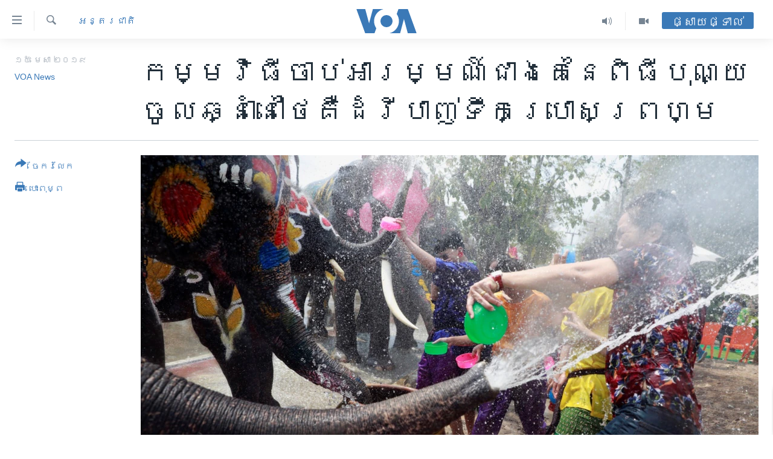

--- FILE ---
content_type: text/html; charset=utf-8
request_url: https://khmer.voanews.com/a/water-fight-between-elephants-and-people-marks-thai-new-year/4875434.html
body_size: 15328
content:

<!DOCTYPE html>
<html lang="km" dir="ltr" class="no-js">
<head>
<link href="/Content/responsive/VOA/km-KH/VOA-km-KH.css?&amp;av=0.0.0.0&amp;cb=306" rel="stylesheet"/>
<script src="https://tags.voanews.com/voa-pangea/prod/utag.sync.js"></script> <script type='text/javascript' src='https://www.youtube.com/iframe_api' async></script>
<script type="text/javascript">
//a general 'js' detection, must be on top level in <head>, due to CSS performance
document.documentElement.className = "js";
var cacheBuster = "306";
var appBaseUrl = "/";
var imgEnhancerBreakpoints = [0, 144, 256, 408, 650, 1023, 1597];
var isLoggingEnabled = false;
var isPreviewPage = false;
var isLivePreviewPage = false;
if (!isPreviewPage) {
window.RFE = window.RFE || {};
window.RFE.cacheEnabledByParam = window.location.href.indexOf('nocache=1') === -1;
const url = new URL(window.location.href);
const params = new URLSearchParams(url.search);
// Remove the 'nocache' parameter
params.delete('nocache');
// Update the URL without the 'nocache' parameter
url.search = params.toString();
window.history.replaceState(null, '', url.toString());
} else {
window.addEventListener('load', function() {
const links = window.document.links;
for (let i = 0; i < links.length; i++) {
links[i].href = '#';
links[i].target = '_self';
}
})
}
var pwaEnabled = false;
var swCacheDisabled;
</script>
<meta charset="utf-8" />
<title>កម្មវិធី​ចាប់អារម្មណ៍​ជាងគេ​នៃ​ពិធីបុណ្យ​ចូល​ឆ្នាំ​នៅ​ថៃ​គឺ​ដំរី​បាញ់​ទឹក​ប្រោសព្រហ្ម</title>
<meta name="description" content="ទោះ​ជា​អាកាស​ធាតុ​ក្តៅ​នៅ​ខែ​ចែត្រ​អំឡុង​ពេល​ចូល​ឆ្នាំ​ក្តី ជនជាតិ​ថៃ​ និង​អ្នក​ទេសចរ​នៅ​ក្នុង​ប្រទេស​នេះ​មិន​ក្តៅ​ទេ ​តែ​បែរ​ជា​ត្រជាក់​វិញ​​នៅ​ក្រោម​កម្តៅ​ថ្ងៃ​ ព្រោះ​​ការ​ប្រារព្ធ​ពិធី​ចូល​ឆ្នាំ​នៅ​ក្នុង​ប្រទេស​នេះ​មាន​ការ​បាច​ទឹក​ដាក់​គ្នា។" />
<meta name="keywords" content="សិល្បៈនិងវប្បធម៌, អន្តរជាតិ, អាស៊ី​អាគ្នេយ៍, brdg" />
<meta name="viewport" content="width=device-width, initial-scale=1.0" />
<meta http-equiv="X-UA-Compatible" content="IE=edge" />
<meta name="robots" content="max-image-preview:large"><meta property="fb:pages" content="154829473799" />
<meta name="msvalidate.01" content="3286EE554B6F672A6F2E608C02343C0E" />
<meta name="google-site-verification" content="9N67UibWUmTgBbmaYWYsq5uN7iR6xbECfPAJOqOdq1I" />
<link href="https://khmer.voanews.com/a/water-fight-between-elephants-and-people-marks-thai-new-year/4875434.html" rel="canonical" />
<meta name="apple-mobile-web-app-title" content="វីអូអេ" />
<meta name="apple-mobile-web-app-status-bar-style" content="black" />
<meta name="apple-itunes-app" content="app-id=632618796, app-argument=//4875434.ltr" />
<meta content="កម្មវិធី​ចាប់អារម្មណ៍​ជាងគេ​នៃ​ពិធីបុណ្យ​ចូល​ឆ្នាំ​នៅ​ថៃ​គឺ​ដំរី​បាញ់​ទឹក​ប្រោសព្រហ្ម" property="og:title" />
<meta content="ទោះ​ជា​អាកាស​ធាតុ​ក្តៅ​នៅ​ខែ​ចែត្រ​អំឡុង​ពេល​ចូល​ឆ្នាំ​ក្តី ជនជាតិ​ថៃ​ និង​អ្នក​ទេសចរ​នៅ​ក្នុង​ប្រទេស​នេះ​មិន​ក្តៅ​ទេ ​តែ​បែរ​ជា​ត្រជាក់​វិញ​​នៅ​ក្រោម​កម្តៅ​ថ្ងៃ​ ព្រោះ​​ការ​ប្រារព្ធ​ពិធី​ចូល​ឆ្នាំ​នៅ​ក្នុង​ប្រទេស​នេះ​មាន​ការ​បាច​ទឹក​ដាក់​គ្នា។" property="og:description" />
<meta content="article" property="og:type" />
<meta content="https://khmer.voanews.com/a/water-fight-between-elephants-and-people-marks-thai-new-year/4875434.html" property="og:url" />
<meta content="វីអូអេ" property="og:site_name" />
<meta content="https://www.facebook.com/VOAKhmer" property="article:publisher" />
<meta content="https://gdb.voanews.com/fe296b2c-2091-4a85-9fd0-6126c6168200_w1200_h630.jpg" property="og:image" />
<meta content="1200" property="og:image:width" />
<meta content="630" property="og:image:height" />
<meta content="184356595034015" property="fb:app_id" />
<meta content="VOA News" name="Author" />
<meta content="summary_large_image" name="twitter:card" />
<meta content="@voakhmer" name="twitter:site" />
<meta content="https://gdb.voanews.com/fe296b2c-2091-4a85-9fd0-6126c6168200_w1200_h630.jpg" name="twitter:image" />
<meta content="កម្មវិធី​ចាប់អារម្មណ៍​ជាងគេ​នៃ​ពិធីបុណ្យ​ចូល​ឆ្នាំ​នៅ​ថៃ​គឺ​ដំរី​បាញ់​ទឹក​ប្រោសព្រហ្ម" name="twitter:title" />
<meta content="ទោះ​ជា​អាកាស​ធាតុ​ក្តៅ​នៅ​ខែ​ចែត្រ​អំឡុង​ពេល​ចូល​ឆ្នាំ​ក្តី ជនជាតិ​ថៃ​ និង​អ្នក​ទេសចរ​នៅ​ក្នុង​ប្រទេស​នេះ​មិន​ក្តៅ​ទេ ​តែ​បែរ​ជា​ត្រជាក់​វិញ​​នៅ​ក្រោម​កម្តៅ​ថ្ងៃ​ ព្រោះ​​ការ​ប្រារព្ធ​ពិធី​ចូល​ឆ្នាំ​នៅ​ក្នុង​ប្រទេស​នេះ​មាន​ការ​បាច​ទឹក​ដាក់​គ្នា។" name="twitter:description" />
<link rel="amphtml" href="https://khmer.voanews.com/amp/water-fight-between-elephants-and-people-marks-thai-new-year/4875434.html" />
<script type="application/ld+json">{"articleSection":"អន្តរជាតិ","isAccessibleForFree":true,"headline":"កម្មវិធី​ចាប់អារម្មណ៍​ជាងគេ​នៃ​ពិធីបុណ្យ​ចូល​ឆ្នាំ​នៅ​ថៃ​គឺ​ដំរី​បាញ់​ទឹក​ប្រោសព្រហ្ម","inLanguage":"km-KH","keywords":"សិល្បៈនិងវប្បធម៌, អន្តរជាតិ, អាស៊ី​អាគ្នេយ៍, brdg","author":{"@type":"Person","url":"https://khmer.voanews.com/author/voa-news/p-gmr","description":"","image":{"@type":"ImageObject"},"name":"VOA News"},"datePublished":"2019-04-14 23:24:56Z","dateModified":"2019-04-16 13:50:56Z","publisher":{"logo":{"width":512,"height":220,"@type":"ImageObject","url":"https://khmer.voanews.com/Content/responsive/VOA/km-KH/img/logo.png"},"@type":"NewsMediaOrganization","url":"https://khmer.voanews.com","sameAs":["https://www.facebook.com/VOAKhmer","https://twitter.com/voakhmer","https://www.youtube.com/VOAKhmer","https://www.instagram.com/voakhmer/","https://t.me/voakhmer"],"name":"វីអូអេ - VOA Khmer","alternateName":""},"@context":"https://schema.org","@type":"NewsArticle","mainEntityOfPage":"https://khmer.voanews.com/a/water-fight-between-elephants-and-people-marks-thai-new-year/4875434.html","url":"https://khmer.voanews.com/a/water-fight-between-elephants-and-people-marks-thai-new-year/4875434.html","description":"ទោះ​ជា​អាកាស​ធាតុ​ក្តៅ​នៅ​ខែ​ចែត្រ​អំឡុង​ពេល​ចូល​ឆ្នាំ​ក្តី ជនជាតិ​ថៃ​ និង​អ្នក​ទេសចរ​នៅ​ក្នុង​ប្រទេស​នេះ​មិន​ក្តៅ​ទេ ​តែ​បែរ​ជា​ត្រជាក់​វិញ​​នៅ​ក្រោម​កម្តៅ​ថ្ងៃ​ ព្រោះ​​ការ​ប្រារព្ធ​ពិធី​ចូល​ឆ្នាំ​នៅ​ក្នុង​ប្រទេស​នេះ​មាន​ការ​បាច​ទឹក​ដាក់​គ្នា។","image":{"width":1080,"height":608,"@type":"ImageObject","url":"https://gdb.voanews.com/fe296b2c-2091-4a85-9fd0-6126c6168200_w1080_h608.jpg"},"name":"កម្មវិធី​ចាប់អារម្មណ៍​ជាងគេ​នៃ​ពិធីបុណ្យ​ចូល​ឆ្នាំ​នៅ​ថៃ​គឺ​ដំរី​បាញ់​ទឹក​ប្រោសព្រហ្ម"}</script>
<script src="/Scripts/responsive/infographics.b?v=dVbZ-Cza7s4UoO3BqYSZdbxQZVF4BOLP5EfYDs4kqEo1&amp;av=0.0.0.0&amp;cb=306"></script>
<script src="/Scripts/responsive/loader.b?v=Q26XNwrL6vJYKjqFQRDnx01Lk2pi1mRsuLEaVKMsvpA1&amp;av=0.0.0.0&amp;cb=306"></script>
<link rel="icon" type="image/svg+xml" href="/Content/responsive/VOA/img/webApp/favicon.svg" />
<link rel="alternate icon" href="/Content/responsive/VOA/img/webApp/favicon.ico" />
<link rel="apple-touch-icon" sizes="152x152" href="/Content/responsive/VOA/img/webApp/ico-152x152.png" />
<link rel="apple-touch-icon" sizes="144x144" href="/Content/responsive/VOA/img/webApp/ico-144x144.png" />
<link rel="apple-touch-icon" sizes="114x114" href="/Content/responsive/VOA/img/webApp/ico-114x114.png" />
<link rel="apple-touch-icon" sizes="72x72" href="/Content/responsive/VOA/img/webApp/ico-72x72.png" />
<link rel="apple-touch-icon-precomposed" href="/Content/responsive/VOA/img/webApp/ico-57x57.png" />
<link rel="icon" sizes="192x192" href="/Content/responsive/VOA/img/webApp/ico-192x192.png" />
<link rel="icon" sizes="128x128" href="/Content/responsive/VOA/img/webApp/ico-128x128.png" />
<meta name="msapplication-TileColor" content="#ffffff" />
<meta name="msapplication-TileImage" content="/Content/responsive/VOA/img/webApp/ico-144x144.png" />
<link rel="alternate" type="application/rss+xml" title="VOA - Top Stories [RSS]" href="/api/" />
<link rel="sitemap" type="application/rss+xml" href="/sitemap.xml" />
</head>
<body class=" nav-no-loaded cc_theme pg-article print-lay-article js-category-to-nav nojs-images ">
<script type="text/javascript" >
var analyticsData = {url:"https://khmer.voanews.com/a/water-fight-between-elephants-and-people-marks-thai-new-year/4875434.html",property_id:"467",article_uid:"4875434",page_title:"កម្មវិធី​ចាប់អារម្មណ៍​ជាងគេ​នៃ​ពិធីបុណ្យ​ចូល​ឆ្នាំ​នៅ​ថៃ​គឺ​ដំរី​បាញ់​ទឹក​ប្រោសព្រហ្ម",page_type:"article",content_type:"article",subcontent_type:"article",last_modified:"2019-04-16 13:50:56Z",pub_datetime:"2019-04-14 23:24:56Z",pub_year:"2019",pub_month:"04",pub_day:"14",pub_hour:"23",pub_weekday:"Sunday",section:"អន្តរជាតិ",english_section:"world",byline:"VOA News",categories:"arts-and-culture,world,south-east-asia",tags:"brdg",domain:"khmer.voanews.com",language:"Khmer",language_service:"VOA Khmer",platform:"web",copied:"no",copied_article:"",copied_title:"",runs_js:"Yes",cms_release:"8.44.0.0.306",enviro_type:"prod",slug:"water-fight-between-elephants-and-people-marks-thai-new-year",entity:"VOA",short_language_service:"KHM",platform_short:"W",page_name:"កម្មវិធី​ចាប់អារម្មណ៍​ជាងគេ​នៃ​ពិធីបុណ្យ​ចូល​ឆ្នាំ​នៅ​ថៃ​គឺ​ដំរី​បាញ់​ទឹក​ប្រោសព្រហ្ម"};
</script>
<noscript><iframe src="https://www.googletagmanager.com/ns.html?id=GTM-N8MP7P" height="0" width="0" style="display:none;visibility:hidden"></iframe></noscript><script type="text/javascript" data-cookiecategory="analytics">
var gtmEventObject = Object.assign({}, analyticsData, {event: 'page_meta_ready'});window.dataLayer = window.dataLayer || [];window.dataLayer.push(gtmEventObject);
if (top.location === self.location) { //if not inside of an IFrame
var renderGtm = "true";
if (renderGtm === "true") {
(function(w,d,s,l,i){w[l]=w[l]||[];w[l].push({'gtm.start':new Date().getTime(),event:'gtm.js'});var f=d.getElementsByTagName(s)[0],j=d.createElement(s),dl=l!='dataLayer'?'&l='+l:'';j.async=true;j.src='//www.googletagmanager.com/gtm.js?id='+i+dl;f.parentNode.insertBefore(j,f);})(window,document,'script','dataLayer','GTM-N8MP7P');
}
}
</script>
<!--Analytics tag js version start-->
<script type="text/javascript" data-cookiecategory="analytics">
var utag_data = Object.assign({}, analyticsData, {});
if(typeof(TealiumTagFrom)==='function' && typeof(TealiumTagSearchKeyword)==='function') {
var utag_from=TealiumTagFrom();var utag_searchKeyword=TealiumTagSearchKeyword();
if(utag_searchKeyword!=null && utag_searchKeyword!=='' && utag_data["search_keyword"]==null) utag_data["search_keyword"]=utag_searchKeyword;if(utag_from!=null && utag_from!=='') utag_data["from"]=TealiumTagFrom();}
if(window.top!== window.self&&utag_data.page_type==="snippet"){utag_data.page_type = 'iframe';}
try{if(window.top!==window.self&&window.self.location.hostname===window.top.location.hostname){utag_data.platform = 'self-embed';utag_data.platform_short = 'se';}}catch(e){if(window.top!==window.self&&window.self.location.search.includes("platformType=self-embed")){utag_data.platform = 'cross-promo';utag_data.platform_short = 'cp';}}
(function(a,b,c,d){ a="https://tags.voanews.com/voa-pangea/prod/utag.js"; b=document;c="script";d=b.createElement(c);d.src=a;d.type="text/java"+c;d.async=true; a=b.getElementsByTagName(c)[0];a.parentNode.insertBefore(d,a); })();
</script>
<!--Analytics tag js version end-->
<!-- Analytics tag management NoScript -->
<noscript>
<img style="position: absolute; border: none;" src="https://ssc.voanews.com/b/ss/bbgprod,bbgentityvoa/1/G.4--NS/984514534?pageName=voa%3akhm%3aw%3aarticle%3a%e1%9e%80%e1%9e%98%e1%9f%92%e1%9e%98%e1%9e%9c%e1%9e%b7%e1%9e%92%e1%9e%b8%e2%80%8b%e1%9e%85%e1%9e%b6%e1%9e%94%e1%9f%8b%e1%9e%a2%e1%9e%b6%e1%9e%9a%e1%9e%98%e1%9f%92%e1%9e%98%e1%9e%8e%e1%9f%8d%e2%80%8b%e1%9e%87%e1%9e%b6%e1%9e%84%e1%9e%82%e1%9f%81%e2%80%8b%e1%9e%93%e1%9f%83%e2%80%8b%e1%9e%96%e1%9e%b7%e1%9e%92%e1%9e%b8%e1%9e%94%e1%9e%bb%e1%9e%8e%e1%9f%92%e1%9e%99%e2%80%8b%e1%9e%85%e1%9e%bc%e1%9e%9b%e2%80%8b%e1%9e%86%e1%9f%92%e1%9e%93%e1%9e%b6%e1%9f%86%e2%80%8b%e1%9e%93%e1%9f%85%e2%80%8b%e1%9e%90%e1%9f%83%e2%80%8b%e1%9e%82%e1%9e%ba%e2%80%8b%e1%9e%8a%e1%9f%86%e1%9e%9a%e1%9e%b8%e2%80%8b%e1%9e%94%e1%9e%b6%e1%9e%89%e1%9f%8b%e2%80%8b%e1%9e%91%e1%9e%b9%e1%9e%80%e2%80%8b%e1%9e%94%e1%9f%92%e1%9e%9a%e1%9f%84%e1%9e%9f%e1%9e%96%e1%9f%92%e1%9e%9a%e1%9e%a0%e1%9f%92%e1%9e%98&amp;c6=%e1%9e%80%e1%9e%98%e1%9f%92%e1%9e%98%e1%9e%9c%e1%9e%b7%e1%9e%92%e1%9e%b8%e2%80%8b%e1%9e%85%e1%9e%b6%e1%9e%94%e1%9f%8b%e1%9e%a2%e1%9e%b6%e1%9e%9a%e1%9e%98%e1%9f%92%e1%9e%98%e1%9e%8e%e1%9f%8d%e2%80%8b%e1%9e%87%e1%9e%b6%e1%9e%84%e1%9e%82%e1%9f%81%e2%80%8b%e1%9e%93%e1%9f%83%e2%80%8b%e1%9e%96%e1%9e%b7%e1%9e%92%e1%9e%b8%e1%9e%94%e1%9e%bb%e1%9e%8e%e1%9f%92%e1%9e%99%e2%80%8b%e1%9e%85%e1%9e%bc%e1%9e%9b%e2%80%8b%e1%9e%86%e1%9f%92%e1%9e%93%e1%9e%b6%e1%9f%86%e2%80%8b%e1%9e%93%e1%9f%85%e2%80%8b%e1%9e%90%e1%9f%83%e2%80%8b%e1%9e%82%e1%9e%ba%e2%80%8b%e1%9e%8a%e1%9f%86%e1%9e%9a%e1%9e%b8%e2%80%8b%e1%9e%94%e1%9e%b6%e1%9e%89%e1%9f%8b%e2%80%8b%e1%9e%91%e1%9e%b9%e1%9e%80%e2%80%8b%e1%9e%94%e1%9f%92%e1%9e%9a%e1%9f%84%e1%9e%9f%e1%9e%96%e1%9f%92%e1%9e%9a%e1%9e%a0%e1%9f%92%e1%9e%98&amp;v36=8.44.0.0.306&amp;v6=D=c6&amp;g=https%3a%2f%2fkhmer.voanews.com%2fa%2fwater-fight-between-elephants-and-people-marks-thai-new-year%2f4875434.html&amp;c1=D=g&amp;v1=D=g&amp;events=event1,event52&amp;c16=voa%20khmer&amp;v16=D=c16&amp;c5=world&amp;v5=D=c5&amp;ch=%e1%9e%a2%e1%9e%93%e1%9f%92%e1%9e%8f%e1%9e%9a%e1%9e%87%e1%9e%b6%e1%9e%8f%e1%9e%b7&amp;c15=khmer&amp;v15=D=c15&amp;c4=article&amp;v4=D=c4&amp;c14=4875434&amp;v14=D=c14&amp;v20=no&amp;c17=web&amp;v17=D=c17&amp;mcorgid=518abc7455e462b97f000101%40adobeorg&amp;server=khmer.voanews.com&amp;pageType=D=c4&amp;ns=bbg&amp;v29=D=server&amp;v25=voa&amp;v30=467&amp;v105=D=User-Agent " alt="analytics" width="1" height="1" /></noscript>
<!-- End of Analytics tag management NoScript -->
<!--*** Accessibility links - For ScreenReaders only ***-->
<section>
<div class="sr-only">
<h2>ភ្ជាប់​ទៅ​គេហទំព័រ​ទាក់ទង</h2>
<ul>
<li><a href="#content" data-disable-smooth-scroll="1">រំលង​និង​ចូល​ទៅ​​ទំព័រ​ព័ត៌មាន​​តែ​ម្តង</a></li>
<li><a href="#navigation" data-disable-smooth-scroll="1">រំលង​និង​ចូល​ទៅ​ទំព័រ​រចនាសម្ព័ន្ធ​</a></li>
<li><a href="#txtHeaderSearch" data-disable-smooth-scroll="1">រំលង​និង​ចូល​ទៅ​កាន់​ទំព័រ​ស្វែង​រក</a></li>
</ul>
</div>
</section>
<div dir="ltr">
<div id="page">
<aside>
<div class="c-lightbox overlay-modal">
<div class="c-lightbox__intro">
<h2 class="c-lightbox__intro-title"></h2>
<button class="btn btn--rounded c-lightbox__btn c-lightbox__intro-next" title="បន្ទាប់">
<span class="ico ico--rounded ico-chevron-forward"></span>
<span class="sr-only">បន្ទាប់</span>
</button>
</div>
<div class="c-lightbox__nav">
<button class="btn btn--rounded c-lightbox__btn c-lightbox__btn--close" title="បិទ">
<span class="ico ico--rounded ico-close"></span>
<span class="sr-only">បិទ</span>
</button>
<button class="btn btn--rounded c-lightbox__btn c-lightbox__btn--prev" title="មុន">
<span class="ico ico--rounded ico-chevron-backward"></span>
<span class="sr-only">មុន</span>
</button>
<button class="btn btn--rounded c-lightbox__btn c-lightbox__btn--next" title="បន្ទាប់">
<span class="ico ico--rounded ico-chevron-forward"></span>
<span class="sr-only">បន្ទាប់</span>
</button>
</div>
<div class="c-lightbox__content-wrap">
<figure class="c-lightbox__content">
<span class="c-spinner c-spinner--lightbox">
<img src="/Content/responsive/img/player-spinner.png"
alt="សូម​រង់ចាំ"
title="សូម​រង់ចាំ" />
</span>
<div class="c-lightbox__img">
<div class="thumb">
<img src="" alt="" />
</div>
</div>
<figcaption>
<div class="c-lightbox__info c-lightbox__info--foot">
<span class="c-lightbox__counter"></span>
<span class="caption c-lightbox__caption"></span>
</div>
</figcaption>
</figure>
</div>
<div class="hidden">
<div class="content-advisory__box content-advisory__box--lightbox">
<span class="content-advisory__box-text">This image contains sensitive content which some people may find offensive or disturbing.</span>
<button class="btn btn--transparent content-advisory__box-btn m-t-md" value="text" type="button">
<span class="btn__text">
Click to reveal
</span>
</button>
</div>
</div>
</div>
<div class="print-dialogue">
<div class="container">
<h3 class="print-dialogue__title section-head">ជម្រើស​ក្នុង​ការ​បោះពុម្ព</h3>
<div class="print-dialogue__opts">
<ul class="print-dialogue__opt-group">
<li class="form__group form__group--checkbox">
<input class="form__check " id="checkboxImages" name="checkboxImages" type="checkbox" checked="checked" />
<label for="checkboxImages" class="form__label m-t-md">រូបថត</label>
</li>
<li class="form__group form__group--checkbox">
<input class="form__check " id="checkboxMultimedia" name="checkboxMultimedia" type="checkbox" checked="checked" />
<label for="checkboxMultimedia" class="form__label m-t-md">ពហុព័ត៌មាន</label>
</li>
</ul>
<ul class="print-dialogue__opt-group">
<li class="form__group form__group--checkbox">
<input class="form__check " id="checkboxEmbedded" name="checkboxEmbedded" type="checkbox" checked="checked" />
<label for="checkboxEmbedded" class="form__label m-t-md">ខ្លឹមសារ​ព័ត៌មាន​ដែល​ភ្ជាប់​ពី​ទំព័រ​ផ្សេង</label>
</li>
<li class="hidden">
<input class="form__check " id="checkboxComments" name="checkboxComments" type="checkbox" />
<label for="checkboxComments" class="form__label m-t-md">មតិ</label>
</li>
</ul>
</div>
<div class="print-dialogue__buttons">
<button class="btn btn--secondary close-button" type="button" title="បោះបង់">
<span class="btn__text ">បោះបង់</span>
</button>
<button class="btn btn-cust-print m-l-sm" type="button" title="បោះពុម្ព">
<span class="btn__text ">បោះពុម្ព</span>
</button>
</div>
</div>
</div>
<div class="ctc-message pos-fix">
<div class="ctc-message__inner">Link has been copied to clipboard</div>
</div>
</aside>
<div class="hdr-20 hdr-20--big">
<div class="hdr-20__inner">
<div class="hdr-20__max pos-rel">
<div class="hdr-20__side hdr-20__side--primary d-flex">
<label data-for="main-menu-ctrl" data-switcher-trigger="true" data-switch-target="main-menu-ctrl" class="burger hdr-trigger pos-rel trans-trigger" data-trans-evt="click" data-trans-id="menu">
<span class="ico ico-close hdr-trigger__ico hdr-trigger__ico--close burger__ico burger__ico--close"></span>
<span class="ico ico-menu hdr-trigger__ico hdr-trigger__ico--open burger__ico burger__ico--open"></span>
</label>
<div class="menu-pnl pos-fix trans-target" data-switch-target="main-menu-ctrl" data-trans-id="menu">
<div class="menu-pnl__inner">
<nav class="main-nav menu-pnl__item menu-pnl__item--first">
<ul class="main-nav__list accordeon" data-analytics-tales="false" data-promo-name="link" data-location-name="nav,secnav">
<li class="main-nav__item">
<a class="main-nav__item-name main-nav__item-name--link" href="/p/6039.html" title="កម្ពុជា" data-item-name="cambodia-news" >កម្ពុជា</a>
</li>
<li class="main-nav__item">
<a class="main-nav__item-name main-nav__item-name--link" href="https://khmer.voanews.com/p/7317.html" title="អន្តរជាតិ" target="_blank" rel="noopener">អន្តរជាតិ</a>
</li>
<li class="main-nav__item">
<a class="main-nav__item-name main-nav__item-name--link" href="/z/2290" title="អាមេរិក" data-item-name="united-states" >អាមេរិក</a>
</li>
<li class="main-nav__item">
<a class="main-nav__item-name main-nav__item-name--link" href="/z/7448" title="ចិន" data-item-name="China-news" >ចិន</a>
</li>
<li class="main-nav__item">
<a class="main-nav__item-name main-nav__item-name--link" href="/hellovoa" title="ហេឡូវីអូអេ" data-item-name="hello-voa-show" >ហេឡូវីអូអេ</a>
</li>
<li class="main-nav__item">
<a class="main-nav__item-name main-nav__item-name--link" href="/creativecambodia" title="កម្ពុជាច្នៃប្រតិដ្ឋ" data-item-name="creativecambodia" >កម្ពុជាច្នៃប្រតិដ្ឋ</a>
</li>
<li class="main-nav__item">
<a class="main-nav__item-name main-nav__item-name--link" href="/newsevents" title="ព្រឹត្តិការណ៍ព័ត៌មាន" data-item-name="news-events" >ព្រឹត្តិការណ៍ព័ត៌មាន</a>
</li>
<li class="main-nav__item">
<a class="main-nav__item-name main-nav__item-name--link" href="https://khmer.voanews.com/programs/tv" title="ទូរទស្សន៍ / វីដេអូ​" >ទូរទស្សន៍ / វីដេអូ​</a>
</li>
<li class="main-nav__item">
<a class="main-nav__item-name main-nav__item-name--link" href="http://khmer.voanews.com/programindex.html" title="វិទ្យុ / ផតខាសថ៍" >វិទ្យុ / ផតខាសថ៍</a>
</li>
<li class="main-nav__item">
<a class="main-nav__item-name main-nav__item-name--link" href="/allprograms" title="កម្មវិធីទាំងអស់" data-item-name="allprograms" >កម្មវិធីទាំងអស់</a>
</li>
</ul>
</nav>
<div class="menu-pnl__item">
<a href="https://www.voacambodia.com/" class="menu-pnl__item-link" alt="Khmer English">Khmer English</a>
</div>
<div class="menu-pnl__item menu-pnl__item--social">
<h5 class="menu-pnl__sub-head">បណ្តាញ​សង្គម</h5>
<a href="https://www.facebook.com/VOAKhmer" title="តាមដាន​​តាម​ Facebook" data-analytics-text="follow_on_facebook" class="btn btn--rounded btn--social-inverted menu-pnl__btn js-social-btn btn-facebook" target="_blank" rel="noopener">
<span class="ico ico-facebook-alt ico--rounded"></span>
</a>
<a href="https://twitter.com/voakhmer" title="តាមដាន​​តាម​ Twitter" data-analytics-text="follow_on_twitter" class="btn btn--rounded btn--social-inverted menu-pnl__btn js-social-btn btn-twitter" target="_blank" rel="noopener">
<span class="ico ico-twitter ico--rounded"></span>
</a>
<a href="https://www.youtube.com/VOAKhmer" title="តាមដាន​​តាម​ YouTube" data-analytics-text="follow_on_youtube" class="btn btn--rounded btn--social-inverted menu-pnl__btn js-social-btn btn-youtube" target="_blank" rel="noopener">
<span class="ico ico-youtube ico--rounded"></span>
</a>
<a href="https://www.instagram.com/voakhmer/" title="Follow us on Instagram" data-analytics-text="follow_on_instagram" class="btn btn--rounded btn--social-inverted menu-pnl__btn js-social-btn btn-instagram" target="_blank" rel="noopener">
<span class="ico ico-instagram ico--rounded"></span>
</a>
</div>
<div class="menu-pnl__item">
<a href="/navigation/allsites" class="menu-pnl__item-link">
<span class="ico ico-languages "></span>
ភាសា
</a>
</div>
</div>
</div>
<label data-for="top-search-ctrl" data-switcher-trigger="true" data-switch-target="top-search-ctrl" class="top-srch-trigger hdr-trigger">
<span class="ico ico-close hdr-trigger__ico hdr-trigger__ico--close top-srch-trigger__ico top-srch-trigger__ico--close"></span>
<span class="ico ico-search hdr-trigger__ico hdr-trigger__ico--open top-srch-trigger__ico top-srch-trigger__ico--open"></span>
</label>
<div class="srch-top srch-top--in-header" data-switch-target="top-search-ctrl">
<div class="container">
<form action="/s" class="srch-top__form srch-top__form--in-header" id="form-topSearchHeader" method="get" role="search"><label for="txtHeaderSearch" class="sr-only">ស្វែង​រក</label>
<input type="text" id="txtHeaderSearch" name="k" placeholder="ស្វែង​រក​ពាក្យ..." accesskey="s" value="" class="srch-top__input analyticstag-event" onkeydown="if (event.keyCode === 13) { FireAnalyticsTagEventOnSearch('search', $dom.get('#txtHeaderSearch')[0].value) }" />
<button title="ស្វែង​រក" type="submit" class="btn btn--top-srch analyticstag-event" onclick="FireAnalyticsTagEventOnSearch('search', $dom.get('#txtHeaderSearch')[0].value) ">
<span class="ico ico-search"></span>
</button></form>
</div>
</div>
<a href="/" class="main-logo-link">
<img src="/Content/responsive/VOA/km-KH/img/logo-compact.svg" class="main-logo main-logo--comp" alt="site logo">
<img src="/Content/responsive/VOA/km-KH/img/logo.svg" class="main-logo main-logo--big" alt="site logo">
</a>
</div>
<div class="hdr-20__side hdr-20__side--secondary d-flex">
<a href="/p/6001.html" title="Video" class="hdr-20__secondary-item" data-item-name="video">
<span class="ico ico-video hdr-20__secondary-icon"></span>
</a>
<a href="/programs/radio" title="Audio" class="hdr-20__secondary-item" data-item-name="audio">
<span class="ico ico-audio hdr-20__secondary-icon"></span>
</a>
<a href="/s" title="ស្វែង​រក" class="hdr-20__secondary-item hdr-20__secondary-item--search" data-item-name="search">
<span class="ico ico-search hdr-20__secondary-icon hdr-20__secondary-icon--search"></span>
</a>
<div class="hdr-20__secondary-item live-b-drop">
<div class="live-b-drop__off">
<a href="/live/" class="live-b-drop__link" title="ផ្សាយផ្ទាល់" data-item-name="live">
<span class="badge badge--live-btn badge--live-btn-off">
ផ្សាយផ្ទាល់
</span>
</a>
</div>
<div class="live-b-drop__on hidden">
<label data-for="live-ctrl" data-switcher-trigger="true" data-switch-target="live-ctrl" class="live-b-drop__label pos-rel">
<span class="badge badge--live badge--live-btn">
ផ្សាយផ្ទាល់
</span>
<span class="ico ico-close live-b-drop__label-ico live-b-drop__label-ico--close"></span>
</label>
<div class="live-b-drop__panel" id="targetLivePanelDiv" data-switch-target="live-ctrl"></div>
</div>
</div>
<div class="srch-bottom">
<form action="/s" class="srch-bottom__form d-flex" id="form-bottomSearch" method="get" role="search"><label for="txtSearch" class="sr-only">ស្វែង​រក</label>
<input type="search" id="txtSearch" name="k" placeholder="ស្វែង​រក​ពាក្យ..." accesskey="s" value="" class="srch-bottom__input analyticstag-event" onkeydown="if (event.keyCode === 13) { FireAnalyticsTagEventOnSearch('search', $dom.get('#txtSearch')[0].value) }" />
<button title="ស្វែង​រក" type="submit" class="btn btn--bottom-srch analyticstag-event" onclick="FireAnalyticsTagEventOnSearch('search', $dom.get('#txtSearch')[0].value) ">
<span class="ico ico-search"></span>
</button></form>
</div>
</div>
<img src="/Content/responsive/VOA/km-KH/img/logo-print.gif" class="logo-print" alt="site logo">
<img src="/Content/responsive/VOA/km-KH/img/logo-print_color.png" class="logo-print logo-print--color" alt="site logo">
</div>
</div>
</div>
<script>
if (document.body.className.indexOf('pg-home') > -1) {
var nav2In = document.querySelector('.hdr-20__inner');
var nav2Sec = document.querySelector('.hdr-20__side--secondary');
var secStyle = window.getComputedStyle(nav2Sec);
if (nav2In && window.pageYOffset < 150 && secStyle['position'] !== 'fixed') {
nav2In.classList.add('hdr-20__inner--big')
}
}
</script>
<div class="c-hlights c-hlights--breaking c-hlights--no-item" data-hlight-display="mobile,desktop">
<div class="c-hlights__wrap container p-0">
<div class="c-hlights__nav">
<a role="button" href="#" title="មុន">
<span class="ico ico-chevron-backward m-0"></span>
<span class="sr-only">មុន</span>
</a>
<a role="button" href="#" title="បន្ទាប់">
<span class="ico ico-chevron-forward m-0"></span>
<span class="sr-only">បន្ទាប់</span>
</a>
</div>
<span class="c-hlights__label">
<span class="">ព័ត៌មាន​​ថ្មី</span>
<span class="switcher-trigger">
<label data-for="more-less-1" data-switcher-trigger="true" class="switcher-trigger__label switcher-trigger__label--more p-b-0" title="ផ្សេង​ទៀត">
<span class="ico ico-chevron-down"></span>
</label>
<label data-for="more-less-1" data-switcher-trigger="true" class="switcher-trigger__label switcher-trigger__label--less p-b-0" title="បិទ">
<span class="ico ico-chevron-up"></span>
</label>
</span>
</span>
<ul class="c-hlights__items switcher-target" data-switch-target="more-less-1">
</ul>
</div>
</div> <div id="content">
<main class="container">
<div class="hdr-container">
<div class="row">
<div class="col-category col-xs-12 col-md-2 pull-left"> <div class="category js-category">
<a class="" href="/z/2291">អន្តរជាតិ</a> </div>
</div><div class="col-title col-xs-12 col-md-10 pull-right"> <h1 class="title pg-title">
កម្មវិធី​ចាប់អារម្មណ៍​ជាងគេ​នៃ​ពិធីបុណ្យ​ចូល​ឆ្នាំ​នៅ​ថៃ​គឺ​ដំរី​បាញ់​ទឹក​ប្រោសព្រហ្ម
</h1>
</div><div class="col-publishing-details col-xs-12 col-sm-12 col-md-2 pull-left"> <div class="publishing-details ">
<div class="published">
<span class="date" >
<time pubdate="pubdate" datetime="2019-04-15T06:24:56+07:00">
១៥ មេសា ២០១៩
</time>
</span>
</div>
<div class="links">
<ul class="links__list links__list--column">
<li class="links__item">
<a class="links__item-link" href="/author/voa-news/p-gmr" title="VOA News">VOA News</a>
</li>
</ul>
</div>
</div>
</div><div class="col-lg-12 separator"> <div class="separator">
<hr class="title-line" />
</div>
</div><div class="col-multimedia col-xs-12 col-md-10 pull-right"> <div class="cover-media">
<figure class="media-image js-media-expand">
<div class="img-wrap">
<div class="thumb thumb16_9">
<img src="https://gdb.voanews.com/fe296b2c-2091-4a85-9fd0-6126c6168200_w250_r1_s.jpg" alt="មនុស្សម្នា​លេង​បាច​ទឹក​នៅ​ក្នុង​ពិធីបុណ្យ​ចូល​ឆ្នាំ​ថ្មី នៅ​ក្នុង​ក្រុង Ayutthaya ប្រទេស​ថៃ កាលពី​ថ្ងៃទី១១ ខែមេសា ឆ្នាំ២០១៩។" />
</div>
</div>
<figcaption>
<span class="caption">មនុស្សម្នា​លេង​បាច​ទឹក​នៅ​ក្នុង​ពិធីបុណ្យ​ចូល​ឆ្នាំ​ថ្មី នៅ​ក្នុង​ក្រុង Ayutthaya ប្រទេស​ថៃ កាលពី​ថ្ងៃទី១១ ខែមេសា ឆ្នាំ២០១៩។</span>
</figcaption>
</figure>
</div>
</div><div class="col-xs-12 col-md-2 pull-left article-share pos-rel"> <div class="share--box">
<div class="sticky-share-container" style="display:none">
<div class="container">
<a href="https://khmer.voanews.com" id="logo-sticky-share">&nbsp;</a>
<div class="pg-title pg-title--sticky-share">
កម្មវិធី​ចាប់អារម្មណ៍​ជាងគេ​នៃ​ពិធីបុណ្យ​ចូល​ឆ្នាំ​នៅ​ថៃ​គឺ​ដំរី​បាញ់​ទឹក​ប្រោសព្រហ្ម
</div>
<div class="sticked-nav-actions">
<!--This part is for sticky navigation display-->
<p class="buttons link-content-sharing p-0 ">
<button class="btn btn--link btn-content-sharing p-t-0 " id="btnContentSharing" value="text" role="Button" type="" title="ជ្រើសរើស​​មធ្យោបាយ​ចែក​រំលែក​ផ្សេង​ទៀត">
<span class="ico ico-share ico--l"></span>
<span class="btn__text ">
ចែករំលែក
</span>
</button>
</p>
<aside class="content-sharing js-content-sharing js-content-sharing--apply-sticky content-sharing--sticky"
role="complementary"
data-share-url="https://khmer.voanews.com/a/water-fight-between-elephants-and-people-marks-thai-new-year/4875434.html" data-share-title="កម្មវិធី​ចាប់អារម្មណ៍​ជាងគេ​នៃ​ពិធីបុណ្យ​ចូល​ឆ្នាំ​នៅ​ថៃ​គឺ​ដំរី​បាញ់​ទឹក​ប្រោសព្រហ្ម" data-share-text="ទោះ​ជា​អាកាស​ធាតុ​ក្តៅ​នៅ​ខែ​ចែត្រ​អំឡុង​ពេល​ចូល​ឆ្នាំ​ក្តី ជនជាតិ​ថៃ​ និង​អ្នក​ទេសចរ​នៅ​ក្នុង​ប្រទេស​នេះ​មិន​ក្តៅ​ទេ ​តែ​បែរ​ជា​ត្រជាក់​វិញ​​នៅ​ក្រោម​កម្តៅ​ថ្ងៃ​ ព្រោះ​​ការ​ប្រារព្ធ​ពិធី​ចូល​ឆ្នាំ​នៅ​ក្នុង​ប្រទេស​នេះ​មាន​ការ​បាច​ទឹក​ដាក់​គ្នា។">
<div class="content-sharing__popover">
<h6 class="content-sharing__title">ចែករំលែក</h6>
<button href="#close" id="btnCloseSharing" class="btn btn--text-like content-sharing__close-btn">
<span class="ico ico-close ico--l"></span>
</button>
<ul class="content-sharing__list">
<li class="content-sharing__item">
<div class="ctc ">
<input type="text" class="ctc__input" readonly="readonly">
<a href="" js-href="https://khmer.voanews.com/a/water-fight-between-elephants-and-people-marks-thai-new-year/4875434.html" class="content-sharing__link ctc__button">
<span class="ico ico-copy-link ico--rounded ico--s"></span>
<span class="content-sharing__link-text">Copy link</span>
</a>
</div>
</li>
<li class="content-sharing__item">
<a href="https://facebook.com/sharer.php?u=https%3a%2f%2fkhmer.voanews.com%2fa%2fwater-fight-between-elephants-and-people-marks-thai-new-year%2f4875434.html"
data-analytics-text="share_on_facebook"
title="Facebook" target="_blank"
class="content-sharing__link js-social-btn">
<span class="ico ico-facebook ico--rounded ico--s"></span>
<span class="content-sharing__link-text">Facebook</span>
</a>
</li>
<li class="content-sharing__item">
<a href="https://twitter.com/share?url=https%3a%2f%2fkhmer.voanews.com%2fa%2fwater-fight-between-elephants-and-people-marks-thai-new-year%2f4875434.html&amp;text=%e1%9e%80%e1%9e%98%e1%9f%92%e1%9e%98%e1%9e%9c%e1%9e%b7%e1%9e%92%e1%9e%b8%e2%80%8b%e1%9e%85%e1%9e%b6%e1%9e%94%e1%9f%8b%e1%9e%a2%e1%9e%b6%e1%9e%9a%e1%9e%98%e1%9f%92%e1%9e%98%e1%9e%8e%e1%9f%8d%e2%80%8b%e1%9e%87%e1%9e%b6%e1%9e%84%e1%9e%82%e1%9f%81%e2%80%8b%e1%9e%93%e1%9f%83%e2%80%8b%e1%9e%96%e1%9e%b7%e1%9e%92%e1%9e%b8%e1%9e%94%e1%9e%bb%e1%9e%8e%e1%9f%92%e1%9e%99%e2%80%8b%e1%9e%85%e1%9e%bc%e1%9e%9b%e2%80%8b%e1%9e%86%e1%9f%92%e1%9e%93%e1%9e%b6%e1%9f%86%e2%80%8b%e1%9e%93%e1%9f%85%e2%80%8b%e1%9e%90%e1%9f%83%e2%80%8b%e1%9e%82%e1%9e%ba%e2%80%8b%e1%9e%8a%e1%9f%86%e1%9e%9a%e1%9e%b8%e2%80%8b%e1%9e%94%e1%9e%b6%e1%9e%89%e1%9f%8b%e2%80%8b%e1%9e%91%e1%9e%b9%e1%9e%80%e2%80%8b%e1%9e%94%e1%9f%92%e1%9e%9a%e1%9f%84%e1%9e%9f%e1%9e%96%e1%9f%92%e1%9e%9a%e1%9e%a0%e1%9f%92%e1%9e%98"
data-analytics-text="share_on_twitter"
title="Twitter" target="_blank"
class="content-sharing__link js-social-btn">
<span class="ico ico-twitter ico--rounded ico--s"></span>
<span class="content-sharing__link-text">Twitter</span>
</a>
</li>
<li class="content-sharing__item visible-xs-inline-block visible-sm-inline-block">
<a href="whatsapp://send?text=https%3a%2f%2fkhmer.voanews.com%2fa%2fwater-fight-between-elephants-and-people-marks-thai-new-year%2f4875434.html"
data-analytics-text="share_on_whatsapp"
title="WhatsApp" target="_blank"
class="content-sharing__link js-social-btn">
<span class="ico ico-whatsapp ico--rounded ico--s"></span>
<span class="content-sharing__link-text">WhatsApp</span>
</a>
</li>
<li class="content-sharing__item visible-md-inline-block visible-lg-inline-block">
<a href="https://web.whatsapp.com/send?text=https%3a%2f%2fkhmer.voanews.com%2fa%2fwater-fight-between-elephants-and-people-marks-thai-new-year%2f4875434.html"
data-analytics-text="share_on_whatsapp_desktop"
title="WhatsApp" target="_blank"
class="content-sharing__link js-social-btn">
<span class="ico ico-whatsapp ico--rounded ico--s"></span>
<span class="content-sharing__link-text">WhatsApp</span>
</a>
</li>
<li class="content-sharing__item visible-xs-inline-block visible-sm-inline-block">
<a href="https://line.me/R/msg/text/?https%3a%2f%2fkhmer.voanews.com%2fa%2fwater-fight-between-elephants-and-people-marks-thai-new-year%2f4875434.html"
data-analytics-text="share_on_line"
title="Line" target="_blank"
class="content-sharing__link js-social-btn">
<span class="ico ico-line ico--rounded ico--s"></span>
<span class="content-sharing__link-text">Line</span>
</a>
</li>
<li class="content-sharing__item visible-md-inline-block visible-lg-inline-block">
<a href="https://timeline.line.me/social-plugin/share?url=https%3a%2f%2fkhmer.voanews.com%2fa%2fwater-fight-between-elephants-and-people-marks-thai-new-year%2f4875434.html"
data-analytics-text="share_on_line_desktop"
title="Line" target="_blank"
class="content-sharing__link js-social-btn">
<span class="ico ico-line ico--rounded ico--s"></span>
<span class="content-sharing__link-text">Line</span>
</a>
</li>
<li class="content-sharing__item">
<a href="mailto:?body=https%3a%2f%2fkhmer.voanews.com%2fa%2fwater-fight-between-elephants-and-people-marks-thai-new-year%2f4875434.html&amp;subject=កម្មវិធី​ចាប់អារម្មណ៍​ជាងគេ​នៃ​ពិធីបុណ្យ​ចូល​ឆ្នាំ​នៅ​ថៃ​គឺ​ដំរី​បាញ់​ទឹក​ប្រោសព្រហ្ម"
title="Email"
class="content-sharing__link ">
<span class="ico ico-email ico--rounded ico--s"></span>
<span class="content-sharing__link-text">Email</span>
</a>
</li>
</ul>
</div>
</aside>
</div>
</div>
</div>
<div class="links">
<p class="buttons link-content-sharing p-0 ">
<button class="btn btn--link btn-content-sharing p-t-0 " id="btnContentSharing" value="text" role="Button" type="" title="ជ្រើសរើស​​មធ្យោបាយ​ចែក​រំលែក​ផ្សេង​ទៀត">
<span class="ico ico-share ico--l"></span>
<span class="btn__text ">
ចែករំលែក
</span>
</button>
</p>
<aside class="content-sharing js-content-sharing " role="complementary"
data-share-url="https://khmer.voanews.com/a/water-fight-between-elephants-and-people-marks-thai-new-year/4875434.html" data-share-title="កម្មវិធី​ចាប់អារម្មណ៍​ជាងគេ​នៃ​ពិធីបុណ្យ​ចូល​ឆ្នាំ​នៅ​ថៃ​គឺ​ដំរី​បាញ់​ទឹក​ប្រោសព្រហ្ម" data-share-text="ទោះ​ជា​អាកាស​ធាតុ​ក្តៅ​នៅ​ខែ​ចែត្រ​អំឡុង​ពេល​ចូល​ឆ្នាំ​ក្តី ជនជាតិ​ថៃ​ និង​អ្នក​ទេសចរ​នៅ​ក្នុង​ប្រទេស​នេះ​មិន​ក្តៅ​ទេ ​តែ​បែរ​ជា​ត្រជាក់​វិញ​​នៅ​ក្រោម​កម្តៅ​ថ្ងៃ​ ព្រោះ​​ការ​ប្រារព្ធ​ពិធី​ចូល​ឆ្នាំ​នៅ​ក្នុង​ប្រទេស​នេះ​មាន​ការ​បាច​ទឹក​ដាក់​គ្នា។">
<div class="content-sharing__popover">
<h6 class="content-sharing__title">ចែករំលែក</h6>
<button href="#close" id="btnCloseSharing" class="btn btn--text-like content-sharing__close-btn">
<span class="ico ico-close ico--l"></span>
</button>
<ul class="content-sharing__list">
<li class="content-sharing__item">
<div class="ctc ">
<input type="text" class="ctc__input" readonly="readonly">
<a href="" js-href="https://khmer.voanews.com/a/water-fight-between-elephants-and-people-marks-thai-new-year/4875434.html" class="content-sharing__link ctc__button">
<span class="ico ico-copy-link ico--rounded ico--l"></span>
<span class="content-sharing__link-text">Copy link</span>
</a>
</div>
</li>
<li class="content-sharing__item">
<a href="https://facebook.com/sharer.php?u=https%3a%2f%2fkhmer.voanews.com%2fa%2fwater-fight-between-elephants-and-people-marks-thai-new-year%2f4875434.html"
data-analytics-text="share_on_facebook"
title="Facebook" target="_blank"
class="content-sharing__link js-social-btn">
<span class="ico ico-facebook ico--rounded ico--l"></span>
<span class="content-sharing__link-text">Facebook</span>
</a>
</li>
<li class="content-sharing__item">
<a href="https://twitter.com/share?url=https%3a%2f%2fkhmer.voanews.com%2fa%2fwater-fight-between-elephants-and-people-marks-thai-new-year%2f4875434.html&amp;text=%e1%9e%80%e1%9e%98%e1%9f%92%e1%9e%98%e1%9e%9c%e1%9e%b7%e1%9e%92%e1%9e%b8%e2%80%8b%e1%9e%85%e1%9e%b6%e1%9e%94%e1%9f%8b%e1%9e%a2%e1%9e%b6%e1%9e%9a%e1%9e%98%e1%9f%92%e1%9e%98%e1%9e%8e%e1%9f%8d%e2%80%8b%e1%9e%87%e1%9e%b6%e1%9e%84%e1%9e%82%e1%9f%81%e2%80%8b%e1%9e%93%e1%9f%83%e2%80%8b%e1%9e%96%e1%9e%b7%e1%9e%92%e1%9e%b8%e1%9e%94%e1%9e%bb%e1%9e%8e%e1%9f%92%e1%9e%99%e2%80%8b%e1%9e%85%e1%9e%bc%e1%9e%9b%e2%80%8b%e1%9e%86%e1%9f%92%e1%9e%93%e1%9e%b6%e1%9f%86%e2%80%8b%e1%9e%93%e1%9f%85%e2%80%8b%e1%9e%90%e1%9f%83%e2%80%8b%e1%9e%82%e1%9e%ba%e2%80%8b%e1%9e%8a%e1%9f%86%e1%9e%9a%e1%9e%b8%e2%80%8b%e1%9e%94%e1%9e%b6%e1%9e%89%e1%9f%8b%e2%80%8b%e1%9e%91%e1%9e%b9%e1%9e%80%e2%80%8b%e1%9e%94%e1%9f%92%e1%9e%9a%e1%9f%84%e1%9e%9f%e1%9e%96%e1%9f%92%e1%9e%9a%e1%9e%a0%e1%9f%92%e1%9e%98"
data-analytics-text="share_on_twitter"
title="Twitter" target="_blank"
class="content-sharing__link js-social-btn">
<span class="ico ico-twitter ico--rounded ico--l"></span>
<span class="content-sharing__link-text">Twitter</span>
</a>
</li>
<li class="content-sharing__item visible-xs-inline-block visible-sm-inline-block">
<a href="whatsapp://send?text=https%3a%2f%2fkhmer.voanews.com%2fa%2fwater-fight-between-elephants-and-people-marks-thai-new-year%2f4875434.html"
data-analytics-text="share_on_whatsapp"
title="WhatsApp" target="_blank"
class="content-sharing__link js-social-btn">
<span class="ico ico-whatsapp ico--rounded ico--l"></span>
<span class="content-sharing__link-text">WhatsApp</span>
</a>
</li>
<li class="content-sharing__item visible-md-inline-block visible-lg-inline-block">
<a href="https://web.whatsapp.com/send?text=https%3a%2f%2fkhmer.voanews.com%2fa%2fwater-fight-between-elephants-and-people-marks-thai-new-year%2f4875434.html"
data-analytics-text="share_on_whatsapp_desktop"
title="WhatsApp" target="_blank"
class="content-sharing__link js-social-btn">
<span class="ico ico-whatsapp ico--rounded ico--l"></span>
<span class="content-sharing__link-text">WhatsApp</span>
</a>
</li>
<li class="content-sharing__item visible-xs-inline-block visible-sm-inline-block">
<a href="https://line.me/R/msg/text/?https%3a%2f%2fkhmer.voanews.com%2fa%2fwater-fight-between-elephants-and-people-marks-thai-new-year%2f4875434.html"
data-analytics-text="share_on_line"
title="Line" target="_blank"
class="content-sharing__link js-social-btn">
<span class="ico ico-line ico--rounded ico--l"></span>
<span class="content-sharing__link-text">Line</span>
</a>
</li>
<li class="content-sharing__item visible-md-inline-block visible-lg-inline-block">
<a href="https://timeline.line.me/social-plugin/share?url=https%3a%2f%2fkhmer.voanews.com%2fa%2fwater-fight-between-elephants-and-people-marks-thai-new-year%2f4875434.html"
data-analytics-text="share_on_line_desktop"
title="Line" target="_blank"
class="content-sharing__link js-social-btn">
<span class="ico ico-line ico--rounded ico--l"></span>
<span class="content-sharing__link-text">Line</span>
</a>
</li>
<li class="content-sharing__item">
<a href="mailto:?body=https%3a%2f%2fkhmer.voanews.com%2fa%2fwater-fight-between-elephants-and-people-marks-thai-new-year%2f4875434.html&amp;subject=កម្មវិធី​ចាប់អារម្មណ៍​ជាងគេ​នៃ​ពិធីបុណ្យ​ចូល​ឆ្នាំ​នៅ​ថៃ​គឺ​ដំរី​បាញ់​ទឹក​ប្រោសព្រហ្ម"
title="Email"
class="content-sharing__link ">
<span class="ico ico-email ico--rounded ico--l"></span>
<span class="content-sharing__link-text">Email</span>
</a>
</li>
</ul>
</div>
</aside>
<p class="link-print visible-md visible-lg buttons p-0">
<button class="btn btn--link btn-print p-t-0" onclick="if (typeof FireAnalyticsTagEvent === 'function') {FireAnalyticsTagEvent({ on_page_event: 'print_story' });}return false" title="(CTRL+P)">
<span class="ico ico-print"></span>
<span class="btn__text">បោះពុម្ព</span>
</button>
</p>
</div>
</div>
</div>
</div>
</div>
<div class="body-container">
<div class="row">
<div class="col-xs-12 col-sm-12 col-md-10 col-lg-10 pull-right">
<div class="row">
<div class="col-xs-12 col-sm-12 col-md-8 col-lg-8 pull-left bottom-offset content-offset">
<div id="article-content" class="content-floated-wrap fb-quotable">
<div class="wsw">
<p>ទោះ​ជា​អាកាស​ធាតុ​ក្តៅ​នៅ​ខែ​ចែត្រ​អំឡុង​ពេល​ចូល​ឆ្នាំ​ក្តី ជនជាតិ​ថៃ​ និង​អ្នក​ទេសចរ​នៅ​ក្នុង​ប្រទេស​នេះ​មិន​ក្តៅ​ទេ ​តែ​បែរ​ជា​ត្រជាក់​វិញនៅ​ក្រោម​កម្តៅ​ថ្ងៃ​ ព្រោះការ​ប្រារព្ធ​ពិធី​ចូល​ឆ្នាំ​នៅ​ក្នុង​ប្រទេស​នេះ​មាន​ការ​បាច​ទឹក​ដាក់​គ្នា ហើយ​អ្វី​ដែល​គួរ​ឲ្យ​ចាប់​អារម្មណ៍​ជា​ពិសេស​នោះ​គឺ​ដំរី​ដែល​គ្រង​គ្រឿង​តុបតែង​សម្រាប់​ពិធី​ចូល​ឆ្នាំ​បាន​យក​ប្រមោយ​បាញ់​ទឹក​ប្រោសព្រហ្ម​ឲ្យ​ពរ​សម្រាប់​ឆ្នាំថ្មី​ផង​ដែរ។</p>
<p>ដំរី​ត្រូវ​បាន​គេ​លាប​ពណ៌​ចម្រុះ​តាំង​ពីប្រមោយ​ ដើមទ្រូង​រហូត​ដល់​ក្រចក​ជើង។​ ដំរីទាំង​អស់​ក្នុង​ពិធីបុណ្យ​ចូល​ឆ្នាំ​នេះ​បាញ់​ទឹក​ប្រោសព្រហ្ម​ ដល់​កុមារ​ និង​មនុស្ស​ពេញវ័យ​នៅ​ពេល​ពួកគេ​លាង​សម្អាត​ដំរី និង​លាប​ថ្នាំ​តុបតែង​សត្វ​ដ៏​ពេញ​និយម​នេះ។​</p>
<p>ការ​បាច​ទឹក ប៉ាត​ម្សៅ​ដាក់​គ្នា​ក្នុង​ពិធីបុណ្យ​មហា​សង្ក្រាន្ត​នៅ​ប្រទេស​ថៃ​ត្រូវ​បាន​គេ​ទទួល​ថា ​មាន​លក្ខណៈ​ទូលំទូលាយ​ជាង​ប្រទេស​ជិតខាង​ដែល​ប្រារព្ធពិធីបុណ្យ​ចូលឆ្នាំ​ដូចគ្នា​ដូចជា​ប្រទេស​កម្ពុជា ​ប្រទេស​ឡាវ​ និង​ភូមា។​</p>
<p>ប្រទេស​កម្ពុជា​មាន​ការ​រឹត​បន្តឹង​ការ​បាច​ទឹក​ និង​ប៉ាត​ម្សៅដាក់គ្នា​ ព្រោះ​អាជ្ញាធរ​រក​ឃើញ​ថា​ ការ​ធ្វើដូច្នេះ​បាន​បណ្តាល​ឲ្យ​មាន​គ្រោះថ្នាក់​ផ្សេងៗ ​ជាពិសេស​ គ្រោះថ្នាក់​ចរាចរណ៍​ដែលមាន​ច្រើន​ណាស់ទៅ​ហើយ​នៅ​ក្នុង​ប្រទេស​នេះ ​ជា​ពិសេស​កំណើត​គ្រោះថ្នាក់​ចរាចរណ៍​ពេល​បុណ្យ​ចូល​ឆ្នាំ។ ​</p>
<p>ពិធី​បុណ្យ​ចូល​ឆ្នាំនៅ​ឆ្នាំ​នេះ​ក្នុង​ប្រទេស​ថៃ មាន​រយៈពេល​បីថ្ងៃ​ដូច​រាល់ឆ្នាំ​ គឺពីថ្ងៃ​ទី​១៣​ដល់​ថ្ងៃ​ទី១៥​ខែ​មេសា៕</p>
</div>
<ul>
</ul>
</div>
</div>
<div class="col-xs-12 col-sm-12 col-md-4 col-lg-4 pull-left design-top-offset"> <div class="media-block-wrap">
<h2 class="section-head">អត្ថបទ​ទាក់ទង</h2>
<div class="row">
<ul>
<li class="col-xs-12 col-sm-6 col-md-12 col-lg-12 mb-grid">
<div class="media-block ">
<a href="/a/ahead-of-khmer-new-year-traffic-police-aims-to-prevent-accidents-on-the-road/4873207.html" class="img-wrap img-wrap--t-spac img-wrap--size-4 img-wrap--float" title="អគ្គ​ស្នងការ​នគរ​បាល​ជាតិ​ណែនាំ​សមត្ថកិច្ច​ឲ្យ​ទប់​ស្កាត់​បទល្មើស​ចរាចរណ៍​នៅ​ថ្ងៃ​ចូលឆ្នាំ">
<div class="thumb thumb16_9">
<noscript class="nojs-img">
<img src="https://gdb.voanews.com/f52cdeb9-ea93-4b16-8cde-a039b7213fa1_cx13_cy11_cw87_w100_r1.jpg" alt="អគ្គ​ស្នងការ​នគរ​បាល​ជាតិ​ណែនាំ​សមត្ថកិច្ច​ឲ្យ​ទប់​ស្កាត់​បទល្មើស​ចរាចរណ៍​នៅ​ថ្ងៃ​ចូលឆ្នាំ" />
</noscript>
<img data-src="https://gdb.voanews.com/f52cdeb9-ea93-4b16-8cde-a039b7213fa1_cx13_cy11_cw87_w33_r1.jpg" src="" alt="អគ្គ​ស្នងការ​នគរ​បាល​ជាតិ​ណែនាំ​សមត្ថកិច្ច​ឲ្យ​ទប់​ស្កាត់​បទល្មើស​ចរាចរណ៍​នៅ​ថ្ងៃ​ចូលឆ្នាំ" class=""/>
</div>
</a>
<div class="media-block__content media-block__content--h">
<a href="/a/ahead-of-khmer-new-year-traffic-police-aims-to-prevent-accidents-on-the-road/4873207.html">
<h4 class="media-block__title media-block__title--size-4" title="អគ្គ​ស្នងការ​នគរ​បាល​ជាតិ​ណែនាំ​សមត្ថកិច្ច​ឲ្យ​ទប់​ស្កាត់​បទល្មើស​ចរាចរណ៍​នៅ​ថ្ងៃ​ចូលឆ្នាំ">
អគ្គ​ស្នងការ​នគរ​បាល​ជាតិ​ណែនាំ​សមត្ថកិច្ច​ឲ្យ​ទប់​ស្កាត់​បទល្មើស​ចរាចរណ៍​នៅ​ថ្ងៃ​ចូលឆ្នាំ
</h4>
</a>
</div>
</div>
</li>
<li class="col-xs-12 col-sm-6 col-md-12 col-lg-12 mb-grid">
<div class="media-block ">
<a href="/a/cambodian-japanese-friendship-bridge-to-reopen-before-khmer-new-year/4820403.html" class="img-wrap img-wrap--t-spac img-wrap--size-4 img-wrap--float" title="ស្ពាន​មិត្តភាព​កម្ពុជា-ជប៉ុន​ជ្រោយចង្វា​នឹង​ត្រូវ​ដាក់​ឲ្យ​ដំណើរ​ការ​ឡើងវិញ​នៅ​មុន​ចូល​ឆ្នាំ​ខ្មែរ">
<div class="thumb thumb16_9">
<noscript class="nojs-img">
<img src="https://gdb.voanews.com/bddad9c9-9eee-4b2b-9904-f22906d5bee0_cx0_cy10_cw0_w100_r1.jpg" alt="ស្ពាន​មិត្តភាព​កម្ពុជា-ជប៉ុន​ជ្រោយចង្វា​នឹង​ត្រូវ​ដាក់​ឲ្យ​ដំណើរ​ការ​ឡើងវិញ​នៅ​មុន​ចូល​ឆ្នាំ​ខ្មែរ" />
</noscript>
<img data-src="https://gdb.voanews.com/bddad9c9-9eee-4b2b-9904-f22906d5bee0_cx0_cy10_cw0_w33_r1.jpg" src="" alt="ស្ពាន​មិត្តភាព​កម្ពុជា-ជប៉ុន​ជ្រោយចង្វា​នឹង​ត្រូវ​ដាក់​ឲ្យ​ដំណើរ​ការ​ឡើងវិញ​នៅ​មុន​ចូល​ឆ្នាំ​ខ្មែរ" class=""/>
</div>
</a>
<div class="media-block__content media-block__content--h">
<a href="/a/cambodian-japanese-friendship-bridge-to-reopen-before-khmer-new-year/4820403.html">
<h4 class="media-block__title media-block__title--size-4" title="ស្ពាន​មិត្តភាព​កម្ពុជា-ជប៉ុន​ជ្រោយចង្វា​នឹង​ត្រូវ​ដាក់​ឲ្យ​ដំណើរ​ការ​ឡើងវិញ​នៅ​មុន​ចូល​ឆ្នាំ​ខ្មែរ">
ស្ពាន​មិត្តភាព​កម្ពុជា-ជប៉ុន​ជ្រោយចង្វា​នឹង​ត្រូវ​ដាក់​ឲ្យ​ដំណើរ​ការ​ឡើងវិញ​នៅ​មុន​ចូល​ឆ្នាំ​ខ្មែរ
</h4>
</a>
</div>
</div>
</li>
<li class="col-xs-12 col-sm-6 col-md-12 col-lg-12 mb-grid">
<div class="media-block ">
<a href="/a/police-claims-road-accidents-and-death-decline-for-2018-khmer-new-year/4351672.html" class="img-wrap img-wrap--t-spac img-wrap--size-4 img-wrap--float" title="ប៉ូលីស៖​ គ្រោះ​ថា្នក់​ចរាចរណ៍​ក្នុង​ថ្ងៃ​បុណ្យ​ចូល​ឆ្នាំ​ខ្មែរ​បីថ្ងៃ​ ក្នុង​ឆ្នាំ​២០១៨​ ថយ​ចុះ​ទាំង​ករណី​ស្លាប់​ និង​របួស">
<div class="thumb thumb16_9">
<noscript class="nojs-img">
<img src="https://gdb.voanews.com/c11baa93-51e7-4278-ac1e-e243c3b3fde4_cx0_cy10_cw0_w100_r1.jpg" alt="ប៉ូលីស៖​ គ្រោះ​ថា្នក់​ចរាចរណ៍​ក្នុង​ថ្ងៃ​បុណ្យ​ចូល​ឆ្នាំ​ខ្មែរ​បីថ្ងៃ​ ក្នុង​ឆ្នាំ​២០១៨​ ថយ​ចុះ​ទាំង​ករណី​ស្លាប់​ និង​របួស" />
</noscript>
<img data-src="https://gdb.voanews.com/c11baa93-51e7-4278-ac1e-e243c3b3fde4_cx0_cy10_cw0_w33_r1.jpg" src="" alt="ប៉ូលីស៖​ គ្រោះ​ថា្នក់​ចរាចរណ៍​ក្នុង​ថ្ងៃ​បុណ្យ​ចូល​ឆ្នាំ​ខ្មែរ​បីថ្ងៃ​ ក្នុង​ឆ្នាំ​២០១៨​ ថយ​ចុះ​ទាំង​ករណី​ស្លាប់​ និង​របួស" class=""/>
</div>
</a>
<div class="media-block__content media-block__content--h">
<a href="/a/police-claims-road-accidents-and-death-decline-for-2018-khmer-new-year/4351672.html">
<h4 class="media-block__title media-block__title--size-4" title="ប៉ូលីស៖​ គ្រោះ​ថា្នក់​ចរាចរណ៍​ក្នុង​ថ្ងៃ​បុណ្យ​ចូល​ឆ្នាំ​ខ្មែរ​បីថ្ងៃ​ ក្នុង​ឆ្នាំ​២០១៨​ ថយ​ចុះ​ទាំង​ករណី​ស្លាប់​ និង​របួស">
ប៉ូលីស៖​ គ្រោះ​ថា្នក់​ចរាចរណ៍​ក្នុង​ថ្ងៃ​បុណ្យ​ចូល​ឆ្នាំ​ខ្មែរ​បីថ្ងៃ​ ក្នុង​ឆ្នាំ​២០១៨​ ថយ​ចុះ​ទាំង​ករណី​ស្លាប់​ និង​របួស
</h4>
</a>
</div>
</div>
</li>
</ul>
</div>
</div>
<div class="region">
<div class="media-block-wrap" id="wrowblock-4424_21" data-area-id=R1_1>
<h2 class="section-head">
ផតខាសថ៍ថ្មីបំផុត </h2>
<div class="podcast-wg aslp">
<div class="aslp__mmp" data-src="/podcast/player/7244607/134217728/422/638382600490000000"></div>
<div class="aslp__control pos-rel aslp__control--full">
<div class="img-wrap aslp__control-img-w">
<div class="thumb thumb1_1">
<noscript class="nojs-img">
<img src="https://gdb.voanews.com/fe19a42d-856d-4db9-a27a-b10701a93053_w50_r5.png" alt="កម្ពុជាសម្លឹងទៅមុខ - Envision Cambodia" />
</noscript>
<img data-src="https://gdb.voanews.com/fe19a42d-856d-4db9-a27a-b10701a93053_w50_r5.png" src="" class="" alt="កម្ពុជាសម្លឹងទៅមុខ - Envision Cambodia" />
</div>
</div>
<div class="podcast-wg__overlay-content pos-abs aslp__control-overlay">
<span class="ico ico-audio-rounded aslp__control-ico aslp__control-ico--pw aslp__control-ico--play aslp__control-ico--swirl-in"></span>
<span class="ico ico-pause-rounded aslp__control-ico aslp__control-ico--pw aslp__control-ico--pause aslp__control-ico--swirl-out"></span>
<span class="aslp__control-ico aslp__control-ico--pw aslp__control-ico--load"></span>
</div>
</div>
<div class="podcast-wg__label ta-c">Latest episode</div>
<a class="podcast-wg__link" href="/a/envision-cambodia-podcast-season-two-digital-culture-episode-3-curbing-cyberbullying/7244607.html" title="រដូវកាលទី២ ភាគទី៣៖ ផល​វិបាក​និង​វិធានការ​ទប់ស្កាត់​ការ​យាយី​តាម​អនឡាញ">
<div class="podcast-wg__title ta-c">រដូវកាលទី២ ភាគទី៣៖ ផល​វិបាក​និង​វិធានការ​ទប់ស្កាត់​ការ​យាយី​តាម​អនឡាញ</div>
</a>
<a class="podcast-wg__link" href="/z/6168" title="កម្ពុជាសម្លឹងទៅមុខ - Envision Cambodia">
<div class="podcast-wg__zone-title ta-c">កម្ពុជាសម្លឹងទៅមុខ - Envision Cambodia</div>
</a>
<div class="podcast-sub">
<div class="podcast-sub__btn-outer podcast-sub__btn-outer--widget">
<a class="btn podcast-sub__sub-btn--widget podcast-sub__sub-btn" href="/podcast/sublink/6168" rel="noopener" target="_blank" title="Subscribe">
<span class="btn__text">
Subscribe
</span>
</a>
</div>
<div class="podcast-sub__overlay">
<div class="podcast-sub__modal-outer d-flex">
<div class="podcast-sub__modal">
<div class="podcast-sub__modal-top">
<div class="img-wrap podcast-sub__modal-top-img-w">
<div class="thumb thumb1_1">
<img data-src="https://gdb.voanews.com/fe19a42d-856d-4db9-a27a-b10701a93053_w50_r5.png" alt="កម្ពុជាសម្លឹងទៅមុខ - Envision Cambodia" />
</div>
</div>
<div class="podcast-sub__modal-top-ico">
<span class="ico ico-close"></span>
</div>
<h3 class="title podcast-sub__modal-title">Subscribe</h3>
</div>
<a class="podcast-sub__modal-link podcast-sub__modal-link--apple" href="https://podcasts.apple.com/us/podcast/%E1%9E%80%E1%9E%98-%E1%9E%96-%E1%9E%87-%E1%9E%9F%E1%9E%98-%E1%9E%9B-%E1%9E%84%E1%9E%91-%E1%9E%98-%E1%9E%81-envision-cambodia-%E1%9E%9C-%E1%9E%A2-%E1%9E%A2/id1525559695" target="_blank" rel="noopener">
<span class="ico ico-apple-podcast"></span>
Apple Podcasts
</a>
<a class="podcast-sub__modal-link podcast-sub__modal-link--spotify" href="https://open.spotify.com/show/2TC6MuYgdSWmZJffgRgvL1" target="_blank" rel="noopener">
<span class="ico ico-spotify"></span>
Spotify
</a>
<a class="podcast-sub__modal-link podcast-sub__modal-link--rss" href="/podcast/?zoneId=6168" target="_blank" rel="noopener">
<span class="ico ico-podcast"></span>
ទទួល​​​សេវា​​​&#160;Podcast
</a>
</div>
</div>
</div>
</div>
</div>
</div>
<div class="media-block-wrap" id="wrowblock-4425_21" data-area-id=R3_1>
<h2 class="section-head">
វីដេអូថ្មីៗបំផុត </h2>
<div class="media-block">
<div class="media-pholder media-pholder--video ">
<div class="c-sticky-container" data-poster="https://gdb.voanews.com/64fcb822-6002-430c-b5e5-89012e8f781c_tv_w250_r1.jpg">
<div class="c-sticky-element" data-sp_api="pangea-video" data-persistent data-persistent-browse-out >
<div class="c-mmp c-mmp--enabled c-mmp--loading c-mmp--video c-mmp--standard c-mmp--has-poster c-sticky-element__swipe-el"
data-player_id="" data-title="កម្មវិធីព័ត៌មានពេលរាត្រី" data-hide-title="False"
data-breakpoint_s="320" data-breakpoint_m="640" data-breakpoint_l="992"
data-hlsjs-src="/Scripts/responsive/hls.b"
data-bypass-dash-for-vod="true"
data-bypass-dash-for-live-video="true"
data-bypass-dash-for-live-audio="true"
id="player8103016">
<div class="c-mmp__poster js-poster c-mmp__poster--video">
<img src="https://gdb.voanews.com/64fcb822-6002-430c-b5e5-89012e8f781c_tv_w250_r1.jpg" alt="កម្មវិធីព័ត៌មានពេលរាត្រី" title="កម្មវិធីព័ត៌មានពេលរាត្រី" class="c-mmp__poster-image-h" />
</div>
<a class="c-mmp__fallback-link" href="https://voa-video-ns.akamaized.net/pangeavideo/2026/01/6/64/64fcb822-6002-430c-b5e5-89012e8f781c_240p.mp4">
<span class="c-mmp__fallback-link-icon">
<span class="ico ico-play"></span>
</span>
</a>
<div class="c-spinner">
<img src="/Content/responsive/img/player-spinner.png" alt="សូម​រង់ចាំ" title="សូម​រង់ចាំ" />
</div>
<span class="c-mmp__big_play_btn js-btn-play-big">
<span class="ico ico-play"></span>
</span>
<div class="c-mmp__player">
<video src="https://voa-video-hls-ns.akamaized.net/pangeavideo/2026/01/6/64/64fcb822-6002-430c-b5e5-89012e8f781c_master.m3u8" data-fallbacksrc="https://voa-video-ns.akamaized.net/pangeavideo/2026/01/6/64/64fcb822-6002-430c-b5e5-89012e8f781c.mp4" data-fallbacktype="video/mp4" data-type="application/x-mpegURL" data-info="Auto" data-sources="[{&quot;AmpSrc&quot;:&quot;https://voa-video-ns.akamaized.net/pangeavideo/2026/01/6/64/64fcb822-6002-430c-b5e5-89012e8f781c_240p.mp4&quot;,&quot;Src&quot;:&quot;https://voa-video-ns.akamaized.net/pangeavideo/2026/01/6/64/64fcb822-6002-430c-b5e5-89012e8f781c_240p.mp4&quot;,&quot;Type&quot;:&quot;video/mp4&quot;,&quot;DataInfo&quot;:&quot;240p&quot;,&quot;Url&quot;:null,&quot;BlockAutoTo&quot;:null,&quot;BlockAutoFrom&quot;:null},{&quot;AmpSrc&quot;:&quot;https://voa-video-ns.akamaized.net/pangeavideo/2026/01/6/64/64fcb822-6002-430c-b5e5-89012e8f781c.mp4&quot;,&quot;Src&quot;:&quot;https://voa-video-ns.akamaized.net/pangeavideo/2026/01/6/64/64fcb822-6002-430c-b5e5-89012e8f781c.mp4&quot;,&quot;Type&quot;:&quot;video/mp4&quot;,&quot;DataInfo&quot;:&quot;360p&quot;,&quot;Url&quot;:null,&quot;BlockAutoTo&quot;:null,&quot;BlockAutoFrom&quot;:null},{&quot;AmpSrc&quot;:&quot;https://voa-video-ns.akamaized.net/pangeavideo/2026/01/6/64/64fcb822-6002-430c-b5e5-89012e8f781c_480p.mp4&quot;,&quot;Src&quot;:&quot;https://voa-video-ns.akamaized.net/pangeavideo/2026/01/6/64/64fcb822-6002-430c-b5e5-89012e8f781c_480p.mp4&quot;,&quot;Type&quot;:&quot;video/mp4&quot;,&quot;DataInfo&quot;:&quot;480p&quot;,&quot;Url&quot;:null,&quot;BlockAutoTo&quot;:null,&quot;BlockAutoFrom&quot;:null},{&quot;AmpSrc&quot;:&quot;https://voa-video-ns.akamaized.net/pangeavideo/2026/01/6/64/64fcb822-6002-430c-b5e5-89012e8f781c_720p.mp4&quot;,&quot;Src&quot;:&quot;https://voa-video-ns.akamaized.net/pangeavideo/2026/01/6/64/64fcb822-6002-430c-b5e5-89012e8f781c_720p.mp4&quot;,&quot;Type&quot;:&quot;video/mp4&quot;,&quot;DataInfo&quot;:&quot;720p&quot;,&quot;Url&quot;:null,&quot;BlockAutoTo&quot;:null,&quot;BlockAutoFrom&quot;:null},{&quot;AmpSrc&quot;:&quot;https://voa-video-ns.akamaized.net/pangeavideo/2026/01/6/64/64fcb822-6002-430c-b5e5-89012e8f781c_1080p.mp4&quot;,&quot;Src&quot;:&quot;https://voa-video-ns.akamaized.net/pangeavideo/2026/01/6/64/64fcb822-6002-430c-b5e5-89012e8f781c_1080p.mp4&quot;,&quot;Type&quot;:&quot;video/mp4&quot;,&quot;DataInfo&quot;:&quot;1080p&quot;,&quot;Url&quot;:null,&quot;BlockAutoTo&quot;:null,&quot;BlockAutoFrom&quot;:null}]" data-pub_datetime="2026-01-14 15:02:40Z" data-lt-on-play="0" data-lt-url="" webkit-playsinline="webkit-playsinline" playsinline="playsinline" style="width:100%; height:100%" title="កម្មវិធីព័ត៌មានពេលរាត្រី" data-aspect-ratio="640/360" data-sdkadaptive="true" data-sdkamp="false" data-sdktitle="កម្មវិធីព័ត៌មានពេលរាត្រី" data-sdkvideo="html5" data-sdkid="8103016" data-sdktype="Video ondemand">
</video>
</div>
<div class="c-mmp__overlay c-mmp__overlay--title c-mmp__overlay--partial c-mmp__overlay--disabled c-mmp__overlay--slide-from-top js-c-mmp__title-overlay">
<span class="c-mmp__overlay-actions c-mmp__overlay-actions-top js-overlay-actions">
<span class="c-mmp__overlay-actions-link c-mmp__overlay-actions-link--embed js-btn-embed-overlay" title="Embed">
<span class="c-mmp__overlay-actions-link-ico ico ico-embed-code"></span>
<span class="c-mmp__overlay-actions-link-text">Embed</span>
</span>
<span class="c-mmp__overlay-actions-link c-mmp__overlay-actions-link--share js-btn-sharing-overlay" title="share">
<span class="c-mmp__overlay-actions-link-ico ico ico-share"></span>
<span class="c-mmp__overlay-actions-link-text">share</span>
</span>
<span class="c-mmp__overlay-actions-link c-mmp__overlay-actions-link--close-sticky c-sticky-element__close-el" title="close">
<span class="c-mmp__overlay-actions-link-ico ico ico-close"></span>
</span>
</span>
<div class="c-mmp__overlay-title js-overlay-title">
<h5 class="c-mmp__overlay-media-title">
<a class="js-media-title-link" href="/a/8103016.html" target="_blank" rel="noopener" title="កម្មវិធីព័ត៌មានពេលរាត្រី">កម្មវិធីព័ត៌មានពេលរាត្រី</a>
</h5>
</div>
</div>
<div class="c-mmp__overlay c-mmp__overlay--sharing c-mmp__overlay--disabled c-mmp__overlay--slide-from-bottom js-c-mmp__sharing-overlay">
<span class="c-mmp__overlay-actions">
<span class="c-mmp__overlay-actions-link c-mmp__overlay-actions-link--embed js-btn-embed-overlay" title="Embed">
<span class="c-mmp__overlay-actions-link-ico ico ico-embed-code"></span>
<span class="c-mmp__overlay-actions-link-text">Embed</span>
</span>
<span class="c-mmp__overlay-actions-link c-mmp__overlay-actions-link--share js-btn-sharing-overlay" title="share">
<span class="c-mmp__overlay-actions-link-ico ico ico-share"></span>
<span class="c-mmp__overlay-actions-link-text">share</span>
</span>
<span class="c-mmp__overlay-actions-link c-mmp__overlay-actions-link--close js-btn-close-overlay" title="close">
<span class="c-mmp__overlay-actions-link-ico ico ico-close"></span>
</span>
</span>
<div class="c-mmp__overlay-tabs">
<div class="c-mmp__overlay-tab c-mmp__overlay-tab--disabled c-mmp__overlay-tab--slide-backward js-tab-embed-overlay" data-trigger="js-btn-embed-overlay" data-embed-source="//khmer.voanews.com/embed/player/0/8103016.html?type=video" role="form">
<div class="c-mmp__overlay-body c-mmp__overlay-body--centered-vertical">
<div class="column">
<div class="c-mmp__status-msg ta-c js-message-embed-code-copied" role="tooltip">
The code has been copied to your clipboard.
</div>
<div class="c-mmp__form-group ta-c">
<input type="text" name="embed_code" class="c-mmp__input-text js-embed-code" dir="ltr" value="" readonly />
<span class="c-mmp__input-btn js-btn-copy-embed-code" title="Copy to clipboard"><span class="ico ico-content-copy"></span></span>
</div>
<hr class="c-mmp__separator-line" />
<div class="c-mmp__form-group ta-c">
<label class="c-mmp__form-inline-element">
<span class="c-mmp__form-inline-element-text" title="width">width</span>
<input type="text" title="width" value="640" data-default="640" dir="ltr" name="embed_width" class="ta-c c-mmp__input-text c-mmp__input-text--xs js-video-embed-width" aria-live="assertive" />
<span class="c-mmp__input-suffix">px</span>
</label>
<label class="c-mmp__form-inline-element">
<span class="c-mmp__form-inline-element-text" title="height">height</span>
<input type="text" title="height" value="360" data-default="360" dir="ltr" name="embed_height" class="ta-c c-mmp__input-text c-mmp__input-text--xs js-video-embed-height" aria-live="assertive" />
<span class="c-mmp__input-suffix">px</span>
</label>
</div>
</div>
</div>
</div>
<div class="c-mmp__overlay-tab c-mmp__overlay-tab--disabled c-mmp__overlay-tab--slide-forward js-tab-sharing-overlay" data-trigger="js-btn-sharing-overlay" role="form">
<div class="c-mmp__overlay-body c-mmp__overlay-body--centered-vertical">
<div class="column">
<div class="not-apply-to-sticky audio-fl-bwd">
<aside class="player-content-share share share--mmp" role="complementary"
data-share-url="https://khmer.voanews.com/a/8103016.html" data-share-title="កម្មវិធីព័ត៌មានពេលរាត្រី" data-share-text="">
<ul class="share__list">
<li class="share__item">
<a href="https://facebook.com/sharer.php?u=https%3a%2f%2fkhmer.voanews.com%2fa%2f8103016.html"
data-analytics-text="share_on_facebook"
title="Facebook" target="_blank"
class="btn bg-transparent js-social-btn">
<span class="ico ico-facebook fs_xl "></span>
</a>
</li>
<li class="share__item">
<a href="https://twitter.com/share?url=https%3a%2f%2fkhmer.voanews.com%2fa%2f8103016.html&amp;text=%e1%9e%80%e1%9e%98%e1%9f%92%e1%9e%98%e1%9e%9c%e1%9e%b7%e1%9e%92%e1%9e%b8%e1%9e%96%e1%9f%90%e1%9e%8f%e1%9f%8c%e1%9e%98%e1%9e%b6%e1%9e%93%e1%9e%96%e1%9f%81%e1%9e%9b%e1%9e%9a%e1%9e%b6%e1%9e%8f%e1%9f%92%e1%9e%9a%e1%9e%b8"
data-analytics-text="share_on_twitter"
title="Twitter" target="_blank"
class="btn bg-transparent js-social-btn">
<span class="ico ico-twitter fs_xl "></span>
</a>
</li>
<li class="share__item">
<a href="/a/8103016.html" title="Share this media" class="btn bg-transparent" target="_blank" rel="noopener">
<span class="ico ico-ellipsis fs_xl "></span>
</a>
</li>
</ul>
</aside>
</div>
<hr class="c-mmp__separator-line audio-fl-bwd xs-hidden s-hidden" />
<div class="c-mmp__status-msg ta-c js-message-share-url-copied" role="tooltip">
The URL has been copied to your clipboard
</div>
<div class="c-mmp__form-group ta-c audio-fl-bwd xs-hidden s-hidden">
<input type="text" name="share_url" class="c-mmp__input-text js-share-url" value="https://khmer.voanews.com/a/8103016.html" dir="ltr" readonly />
<span class="c-mmp__input-btn js-btn-copy-share-url" title="Copy to clipboard"><span class="ico ico-content-copy"></span></span>
</div>
</div>
</div>
</div>
</div>
</div>
<div class="c-mmp__overlay c-mmp__overlay--settings c-mmp__overlay--disabled c-mmp__overlay--slide-from-bottom js-c-mmp__settings-overlay">
<span class="c-mmp__overlay-actions">
<span class="c-mmp__overlay-actions-link c-mmp__overlay-actions-link--close js-btn-close-overlay" title="close">
<span class="c-mmp__overlay-actions-link-ico ico ico-close"></span>
</span>
</span>
<div class="c-mmp__overlay-body c-mmp__overlay-body--centered-vertical">
<div class="column column--scrolling js-sources"></div>
</div>
</div>
<div class="c-mmp__overlay c-mmp__overlay--disabled js-c-mmp__disabled-overlay">
<div class="c-mmp__overlay-body c-mmp__overlay-body--centered-vertical">
<div class="column">
<p class="ta-c"><span class="ico ico-clock"></span>No media source currently available</p>
</div>
</div>
</div>
<div class="c-mmp__cpanel-container js-cpanel-container">
<div class="c-mmp__cpanel c-mmp__cpanel--hidden">
<div class="c-mmp__cpanel-playback-controls">
<span class="c-mmp__cpanel-btn c-mmp__cpanel-btn--play js-btn-play" title="play">
<span class="ico ico-play m-0"></span>
</span>
<span class="c-mmp__cpanel-btn c-mmp__cpanel-btn--pause js-btn-pause" title="pause">
<span class="ico ico-pause m-0"></span>
</span>
</div>
<div class="c-mmp__cpanel-progress-controls">
<span class="c-mmp__cpanel-progress-controls-current-time js-current-time" dir="ltr">0:00</span>
<span class="c-mmp__cpanel-progress-controls-duration js-duration" dir="ltr">
0:29:59
</span>
<span class="c-mmp__indicator c-mmp__indicator--horizontal" dir="ltr">
<span class="c-mmp__indicator-lines js-progressbar">
<span class="c-mmp__indicator-line c-mmp__indicator-line--range js-playback-range" style="width:100%"></span>
<span class="c-mmp__indicator-line c-mmp__indicator-line--buffered js-playback-buffered" style="width:0%"></span>
<span class="c-mmp__indicator-line c-mmp__indicator-line--tracked js-playback-tracked" style="width:0%"></span>
<span class="c-mmp__indicator-line c-mmp__indicator-line--played js-playback-played" style="width:0%"></span>
<span class="c-mmp__indicator-line c-mmp__indicator-line--live js-playback-live"><span class="strip"></span></span>
<span class="c-mmp__indicator-btn ta-c js-progressbar-btn">
<button class="c-mmp__indicator-btn-pointer" type="button"></button>
</span>
<span class="c-mmp__badge c-mmp__badge--tracked-time c-mmp__badge--hidden js-progressbar-indicator-badge" dir="ltr" style="left:0%">
<span class="c-mmp__badge-text js-progressbar-indicator-badge-text">0:00</span>
</span>
</span>
</span>
</div>
<div class="c-mmp__cpanel-additional-controls">
<span class="c-mmp__cpanel-additional-controls-volume js-volume-controls">
<span class="c-mmp__cpanel-btn c-mmp__cpanel-btn--volume js-btn-volume" title="volume">
<span class="ico ico-volume-unmuted m-0"></span>
</span>
<span class="c-mmp__indicator c-mmp__indicator--vertical js-volume-panel" dir="ltr">
<span class="c-mmp__indicator-lines js-volumebar">
<span class="c-mmp__indicator-line c-mmp__indicator-line--range js-volume-range" style="height:100%"></span>
<span class="c-mmp__indicator-line c-mmp__indicator-line--volume js-volume-level" style="height:0%"></span>
<span class="c-mmp__indicator-slider">
<span class="c-mmp__indicator-btn ta-c c-mmp__indicator-btn--hidden js-volumebar-btn">
<button class="c-mmp__indicator-btn-pointer" type="button"></button>
</span>
</span>
</span>
</span>
</span>
<div class="c-mmp__cpanel-additional-controls-settings js-settings-controls">
<span class="c-mmp__cpanel-btn c-mmp__cpanel-btn--settings-overlay js-btn-settings-overlay" title="source switch">
<span class="ico ico-settings m-0"></span>
</span>
<span class="c-mmp__cpanel-btn c-mmp__cpanel-btn--settings-expand js-btn-settings-expand" title="source switch">
<span class="ico ico-settings m-0"></span>
</span>
<div class="c-mmp__expander c-mmp__expander--sources js-c-mmp__expander--sources">
<div class="c-mmp__expander-content js-sources"></div>
</div>
</div>
<a href="/embed/player/Article/8103016.html?type=video&amp;FullScreenMode=True" target="_blank" rel="noopener" class="c-mmp__cpanel-btn c-mmp__cpanel-btn--fullscreen js-btn-fullscreen" title="fullscreen">
<span class="ico ico-fullscreen m-0"></span>
</a>
</div>
</div>
</div>
</div>
</div>
</div>
</div>
<div class="media-block__content">
<a href="/a/8103016.html" >
<h4 class="media-block__title media-block__title--size-2">
កម្មវិធីព័ត៌មានពេលរាត្រី </h4>
</a>
</div>
</div>
</div>
<div class="media-block-wrap" id="wrowblock-32865_21" data-area-id=R4_1>
<h2 class="section-head">
<a href="/z/2277"><span class="ico ico-chevron-forward pull-right flip"></span>ព័ត៌មានថ្មីៗបំផុត</a> </h2>
<div class="row">
<ul>
</ul>
</div>
</div>
</div>
</div>
</div>
</div>
</div>
</div>
</main>
<div class="container">
<div class="row">
<div class="col-xs-12 col-sm-12 col-md-12 col-lg-12">
<div class="slide-in-wg suspended" data-cookie-id="wgt-52200-1656606">
<div class="wg-hiding-area">
<span class="ico ico-arrow-right"></span>
<div class="media-block-wrap">
<h2 class="section-head">Recommended</h2>
<div class="row">
<ul>
<li class="col-xs-12 col-sm-12 col-md-12 col-lg-12 mb-grid">
<div class="media-block ">
<a href="/IsraelHamasWar" class="img-wrap img-wrap--t-spac img-wrap--size-4 img-wrap--float" title="សង្គ្រាមរវាង​អ៊ីស្រាអែល​និង​ហាម៉ាស់">
<div class="thumb thumb16_9">
<noscript class="nojs-img">
<img src="https://gdb.voanews.com/1bfaf771-bf4e-4dbf-8644-a07a1f103769_cx0_cy10_cw0_w100_r1.jpg" alt="A picture taken from Israel&#39;s southern city of Sderot shows smoke rising during Israeli bombardment of the Gaza Strip on October 31, 2023, amid ongoing battles between Israel and the Palestinian Hamas movement. (Photo by FADEL SENNA / AFP)" />
</noscript>
<img data-src="https://gdb.voanews.com/1bfaf771-bf4e-4dbf-8644-a07a1f103769_cx0_cy10_cw0_w33_r1.jpg" src="" alt="A picture taken from Israel&#39;s southern city of Sderot shows smoke rising during Israeli bombardment of the Gaza Strip on October 31, 2023, amid ongoing battles between Israel and the Palestinian Hamas movement. (Photo by FADEL SENNA / AFP)" class=""/>
</div>
</a>
<div class="media-block__content media-block__content--h">
<a href="/IsraelHamasWar">
<h4 class="media-block__title media-block__title--size-4" title="សង្គ្រាមរវាង​អ៊ីស្រាអែល​និង​ហាម៉ាស់">
សង្គ្រាមរវាង​អ៊ីស្រាអែល​និង​ហាម៉ាស់
</h4>
</a>
</div>
</div>
</li>
</ul>
</div>
</div>
</div>
</div>
</div>
</div>
</div>
<a class="btn pos-abs p-0 lazy-scroll-load" data-ajax="true" data-ajax-mode="replace" data-ajax-update="#ymla-section" data-ajax-url="/part/section/5/8830" href="/p/8830.html" loadonce="true" title="អានអត្ថបទផ្សេងៗទៀត">​</a> <div id="ymla-section" class="clear ymla-section"></div>
</div>
<footer role="contentinfo">
<div id="foot" class="foot">
<div class="container">
<div class="foot-nav collapsed" id="foot-nav">
<div class="menu">
<ul class="items">
<li class="socials block-socials">
<span class="handler" id="socials-handler">
បណ្តាញ​សង្គម
</span>
<div class="inner">
<ul class="subitems follow">
<li>
<a href="https://www.facebook.com/VOAKhmer" title="តាមដាន​​តាម​ Facebook" data-analytics-text="follow_on_facebook" class="btn btn--rounded js-social-btn btn-facebook" target="_blank" rel="noopener">
<span class="ico ico-facebook-alt ico--rounded"></span>
</a>
</li>
<li>
<a href="https://twitter.com/voakhmer" title="តាមដាន​​តាម​ Twitter" data-analytics-text="follow_on_twitter" class="btn btn--rounded js-social-btn btn-twitter" target="_blank" rel="noopener">
<span class="ico ico-twitter ico--rounded"></span>
</a>
</li>
<li>
<a href="https://www.youtube.com/VOAKhmer" title="តាមដាន​​តាម​ YouTube" data-analytics-text="follow_on_youtube" class="btn btn--rounded js-social-btn btn-youtube" target="_blank" rel="noopener">
<span class="ico ico-youtube ico--rounded"></span>
</a>
</li>
<li>
<a href="https://www.instagram.com/voakhmer/" title="Follow us on Instagram" data-analytics-text="follow_on_instagram" class="btn btn--rounded js-social-btn btn-instagram" target="_blank" rel="noopener">
<span class="ico ico-instagram ico--rounded"></span>
</a>
</li>
<li>
<a href="https://t.me/voakhmer" title="តាមដានវីអូអេតាម Telegram" data-analytics-text="follow_on_telegram" class="btn btn--rounded js-social-btn btn-telegram" target="_blank" rel="noopener">
<span class="ico ico-telegram ico--rounded"></span>
</a>
</li>
<li>
<a href="/rssfeeds" title="RSS" data-analytics-text="follow_on_rss" class="btn btn--rounded js-social-btn btn-rss" >
<span class="ico ico-rss ico--rounded"></span>
</a>
</li>
<li>
<a href="/podcasts" title="Podcast" data-analytics-text="follow_on_podcast" class="btn btn--rounded js-social-btn btn-podcast" >
<span class="ico ico-podcast ico--rounded"></span>
</a>
</li>
<li>
<a href="/subscribe.html" title="Subscribe" data-analytics-text="follow_on_subscribe" class="btn btn--rounded js-social-btn btn-email" >
<span class="ico ico-email ico--rounded"></span>
</a>
</li>
</ul>
</div>
</li>
<li class="block-primary collapsed collapsible item">
<span class="handler">
កម្មវិធី​ទូរទស្សន៍
<span title="close tab" class="ico ico-chevron-up"></span>
<span title="open tab" class="ico ico-chevron-down"></span>
<span title="add" class="ico ico-plus"></span>
<span title="remove" class="ico ico-minus"></span>
</span>
<div class="inner">
<ul class="subitems">
<li class="subitem">
<a class="handler" href="http://m.khmer.voanews.com/z/2690.html" title="វីដេអូ​ខ្មែរ" >វីដេអូ​ខ្មែរ</a>
</li>
<li class="subitem">
<a class="handler" href="/z/2818" title="វ៉ាស៊ីនតោន​ថ្ងៃ​នេះ" >វ៉ាស៊ីនតោន​ថ្ងៃ​នេះ</a>
</li>
<li class="subitem">
<a class="handler" href="/z/5662" title="VOA ថ្ងៃនេះ" >VOA ថ្ងៃនេះ</a>
</li>
<li class="subitem">
<a class="handler" href="/z/3892" title="VOA ​វិទ្យាសាស្ត្រ" >VOA ​វិទ្យាសាស្ត្រ</a>
</li>
<li class="subitem">
<a class="handler" href="/z/2821" title="VOA 60 អាស៊ី" >VOA 60 អាស៊ី</a>
</li>
</ul>
</div>
</li>
<li class="block-primary collapsed collapsible item">
<span class="handler">
កម្មវិធី​វិទ្យុ
<span title="close tab" class="ico ico-chevron-up"></span>
<span title="open tab" class="ico ico-chevron-down"></span>
<span title="add" class="ico ico-plus"></span>
<span title="remove" class="ico ico-minus"></span>
</span>
<div class="inner">
<ul class="subitems">
<li class="subitem">
<a class="handler" href="/z/2688" title="ព័ត៌មាន​ពេល​ព្រឹក" >ព័ត៌មាន​ពេល​ព្រឹក</a>
</li>
<li class="subitem">
<a class="handler" href="/z/2689" title="ព័ត៌មាន​​ពេល​រាត្រី" >ព័ត៌មាន​​ពេល​រាត្រី</a>
</li>
<li class="subitem">
<a class="handler" href="/z/2687" title="Hello VOA" >Hello VOA</a>
</li>
<li class="subitem">
<a class="handler" href="/z/2816" title="សំឡេង​ជំនាន់​ថ្មី" >សំឡេង​ជំនាន់​ថ្មី</a>
</li>
<li class="subitem">
<a class="handler" href="/z/4442" title="វេទិកា​អាស៊ាន" >វេទិកា​អាស៊ាន</a>
</li>
</ul>
</div>
</li>
<li class="block-secondary collapsed collapsible item">
<span class="handler">
ព័ត៌មាន​តាមប្រធានបទ​
<span title="close tab" class="ico ico-chevron-up"></span>
<span title="open tab" class="ico ico-chevron-down"></span>
<span title="add" class="ico ico-plus"></span>
<span title="remove" class="ico ico-minus"></span>
</span>
<div class="inner">
<ul class="subitems">
<li class="subitem">
<a class="handler" href="/p/6039.html" title="កម្ពុជា" >កម្ពុជា</a>
</li>
<li class="subitem">
<a class="handler" href="/p/7317.html" title="អន្តរជាតិ" >អន្តរជាតិ</a>
</li>
<li class="subitem">
<a class="handler" href="/z/2290" title="អាមេរិក" >អាមេរិក</a>
</li>
<li class="subitem">
<a class="handler" href="/z/2892" title="ខ្មែរ​នៅអាមេរិក" >ខ្មែរ​នៅអាមេរិក</a>
</li>
<li class="subitem">
<a class="handler" href="/z/2886" title="អាស៊ីអាគ្នេយ៍" >អាស៊ីអាគ្នេយ៍</a>
</li>
<li class="subitem">
<a class="handler" href="/z/2278" title="នយោបាយ" >នយោបាយ</a>
</li>
<li class="subitem">
<a class="handler" href="/z/2279" title="សេដ្ឋកិច្ច" >សេដ្ឋកិច្ច</a>
</li>
<li class="subitem">
<a class="handler" href="/z/2967" title="សិទ្ធិមនុស្ស" >សិទ្ធិមនុស្ស</a>
</li>
<li class="subitem">
<a class="handler" href="/z/2282" title="សុខភាព" >សុខភាព</a>
</li>
<li class="subitem">
<a class="handler" href="/z/2280" title="អប់រំ" >អប់រំ</a>
</li>
<li class="subitem">
<a class="handler" href="/z/2281" title="បរិស្ថាន" >បរិស្ថាន</a>
</li>
<li class="subitem">
<a class="handler" href="/z/2288" title="វិទ្យាសាស្រ្ត" >វិទ្យាសាស្រ្ត</a>
</li>
<li class="subitem">
<a class="handler" href="/z/2276" title="វប្បធម៌" >វប្បធម៌</a>
</li>
<li class="subitem">
<a class="handler" href="/z/2284" title="ខ្មែរក្រហម" >ខ្មែរក្រហម</a>
</li>
<li class="subitem">
<a class="handler" href="/newsevents" title="សេចក្តីរាយការណ៍ពិសេស" >សេចក្តីរាយការណ៍ពិសេស</a>
</li>
<li class="subitem">
<a class="handler" href="/newsliteracy" title="អក្ខរកម្មសារព័ត៌មាន" >អក្ខរកម្មសារព័ត៌មាន</a>
</li>
<li class="subitem">
<a class="handler" href="/p/7013.html" title="សេរីភាពសារព័ត៌មាន" >សេរីភាពសារព័ត៌មាន</a>
</li>
<li class="subitem">
<a class="handler" href="/p/7047.html" title="ការបោះឆ្នោតនៅអាមេរិកឆ្នាំ២០២០" >ការបោះឆ្នោតនៅអាមេរិកឆ្នាំ២០២០</a>
</li>
<li class="subitem">
<a class="handler" href="http://www.voacambodia.com/" title="Khmer-English" >Khmer-English</a>
</li>
<li class="subitem">
<a class="handler" href="https://editorials.voa.gov/z/6233" title="បទវិចារណកថា" target="_blank" rel="noopener">បទវិចារណកថា</a>
</li>
</ul>
</div>
</li>
<li class="block-secondary collapsed collapsible item">
<span class="handler">
រៀន​​អង់គ្លេស
<span title="close tab" class="ico ico-chevron-up"></span>
<span title="open tab" class="ico ico-chevron-down"></span>
<span title="add" class="ico ico-plus"></span>
<span title="remove" class="ico ico-minus"></span>
</span>
<div class="inner">
<ul class="subitems">
<li class="subitem">
<a class="handler" href="/z/3922" title="អង់គ្លេស​ជាមួយ​ម៉ានី​និង​ម៉ូរី" >អង់គ្លេស​ជាមួយ​ម៉ានី​និង​ម៉ូរី</a>
</li>
<li class="subitem">
<a class="handler" href="/z/4449" title="រៀន​​​​​​អង់គ្លេស​​ជាមួយ VOA" >រៀន​​​​​​អង់គ្លេស​​ជាមួយ VOA</a>
</li>
<li class="subitem">
<a class="handler" href="http://learningenglish.voanews.com/" title="VOA Learning English" >VOA Learning English</a>
</li>
</ul>
</div>
</li>
<li class="block-secondary collapsed collapsible item">
<span class="handler">
ទទួល​ព័ត៌មាន​តាម
<span title="close tab" class="ico ico-chevron-up"></span>
<span title="open tab" class="ico ico-chevron-down"></span>
<span title="add" class="ico ico-plus"></span>
<span title="remove" class="ico ico-minus"></span>
</span>
<div class="inner">
<ul class="subitems">
<li class="subitem">
<a class="handler" href="/p/5901.html" title="កម្មវិធី​ព័ត៌មាន VOA App" >កម្មវិធី​ព័ត៌មាន VOA App</a>
</li>
<li class="subitem">
<a class="handler" href="http://m.khmer.voanews.com/rss.html?tab=Podcast" title="ស្តាប់ Podcasts" >ស្តាប់ Podcasts</a>
</li>
<li class="subitem">
<a class="handler" href="http://m.khmer.voanews.com/subscribe.html" title="ព័ត៌មាន​តាម​អ៊ីមែល" >ព័ត៌មាន​តាម​អ៊ីមែល</a>
</li>
<li class="subitem">
<a class="handler" href="http://m.khmer.voanews.com/rss.html?tab=Rss" title="RSS" >RSS</a>
</li>
</ul>
</div>
</li>
<li class="block-secondary collapsed collapsible item">
<span class="handler">
អំពី​ VOA &amp; ទំនាក់ទំនង
<span title="close tab" class="ico ico-chevron-up"></span>
<span title="open tab" class="ico ico-chevron-down"></span>
<span title="add" class="ico ico-plus"></span>
<span title="remove" class="ico ico-minus"></span>
</span>
<div class="inner">
<ul class="subitems">
<li class="subitem">
<a class="handler" href="/p/3966.html" title="អំពី​ VOA" >អំពី​ VOA</a>
</li>
<li class="subitem">
<a class="handler" href="/p/5872.html" title="ធម្មនុញ្ញ​នៃ VOA" >ធម្មនុញ្ញ​នៃ VOA</a>
</li>
<li class="subitem">
<a class="handler" href="/p/5875.html" title="ក្រម​​​សីលធម៌​​​អ្នក​​​សារព័ត៌មាន&#160;VOA" >ក្រម​​​សីលធម៌​​​អ្នក​​​សារព័ត៌មាន&#160;VOA</a>
</li>
</ul>
</div>
</li>
<li class="block-secondary collapsed collapsible item">
<span class="handler">
គេហទំព័រ​​ទាក់ទង
<span title="close tab" class="ico ico-chevron-up"></span>
<span title="open tab" class="ico ico-chevron-down"></span>
<span title="add" class="ico ico-plus"></span>
<span title="remove" class="ico ico-minus"></span>
</span>
<div class="inner">
<ul class="subitems">
<li class="subitem">
<a class="handler" href="http://www.bbg.gov/" title="USAGM" >USAGM</a>
</li>
<li class="subitem">
<a class="handler" href="http://www.insidevoa.com/" title="VOA Public Relations" >VOA Public Relations</a>
</li>
<li class="subitem">
<a class="handler" href="http://www.voanews.com/" title="VOA English" >VOA English</a>
</li>
<li class="subitem">
<a class="handler" href="https://www.voanews.com/p/5338.html" title="VOA&#39;s Privacy Policy" >VOA&#39;s Privacy Policy</a>
</li>
<li class="subitem">
<a class="handler" href="https://www.voanews.com/section-508" title="Accessibility" target="_blank" rel="noopener">Accessibility</a>
</li>
<li class="subitem">
<a class="handler" href="http://www.rfa.org/khmer/" title="វិទ្យុ​អាស៊ី​សេរី" >វិទ្យុ​អាស៊ី​សេរី</a>
</li>
</ul>
</div>
</li>
<li class="block-secondary collapsed collapsible item">
<span class="handler">
ទាញយក​ App ផ្សេងៗ​របស់​ VOA
<span title="close tab" class="ico ico-chevron-up"></span>
<span title="open tab" class="ico ico-chevron-down"></span>
<span title="add" class="ico ico-plus"></span>
<span title="remove" class="ico ico-minus"></span>
</span>
<div class="inner">
<ul class="subitems">
<li class="subitem">
<a class="handler" href="https://itunes.apple.com/app/voa/id632618796?ls=1&amp;mt=8" title="កម្មវិធី​ VOA App សម្រាប់ iOS - Apple" >កម្មវិធី​ VOA App សម្រាប់ iOS - Apple</a>
</li>
<li class="subitem">
<a class="handler" href="https://play.google.com/store/apps/details?id=gov.bbg.voa" title="កម្មវិធី​ VOA App សម្រាប់ Android - Google" >កម្មវិធី​ VOA App សម្រាប់ Android - Google</a>
</li>
</ul>
</div>
</li>
<li class="block-secondary collapsed collapsible item">
<span class="handler">
Accessibility
<span title="close tab" class="ico ico-chevron-up"></span>
<span title="open tab" class="ico ico-chevron-down"></span>
<span title="add" class="ico ico-plus"></span>
<span title="remove" class="ico ico-minus"></span>
</span>
<div class="inner">
<ul class="subitems">
<li class="subitem">
<a class="handler" href="https://www.voanews.com/section-508" title="Accessibility" >Accessibility</a>
</li>
</ul>
</div>
</li>
</ul>
</div>
</div>
<div class="foot__item foot__item--copyrights">
<p class="copyright"></p>
</div>
</div>
</div>
</footer> </div>
</div>
<script defer src="/Scripts/responsive/serviceWorkerInstall.js?cb=306"></script>
<script type="text/javascript">
// opera mini - disable ico font
if (navigator.userAgent.match(/Opera Mini/i)) {
document.getElementsByTagName("body")[0].className += " can-not-ff";
}
// mobile browsers test
if (typeof RFE !== 'undefined' && RFE.isMobile) {
if (RFE.isMobile.any()) {
document.getElementsByTagName("body")[0].className += " is-mobile";
}
else {
document.getElementsByTagName("body")[0].className += " is-not-mobile";
}
}
</script>
<script src="/conf.js?x=306" type="text/javascript"></script>
<div class="responsive-indicator">
<div class="visible-xs-block">XS</div>
<div class="visible-sm-block">SM</div>
<div class="visible-md-block">MD</div>
<div class="visible-lg-block">LG</div>
</div>
<script type="text/javascript">
var bar_data = {
"apiId": "4875434",
"apiType": "1",
"isEmbedded": "0",
"culture": "km-KH",
"cookieName": "cmsLoggedIn",
"cookieDomain": "khmer.voanews.com"
};
</script>
<div id="scriptLoaderTarget" style="display:none;contain:strict;"></div>
</body>
</html>